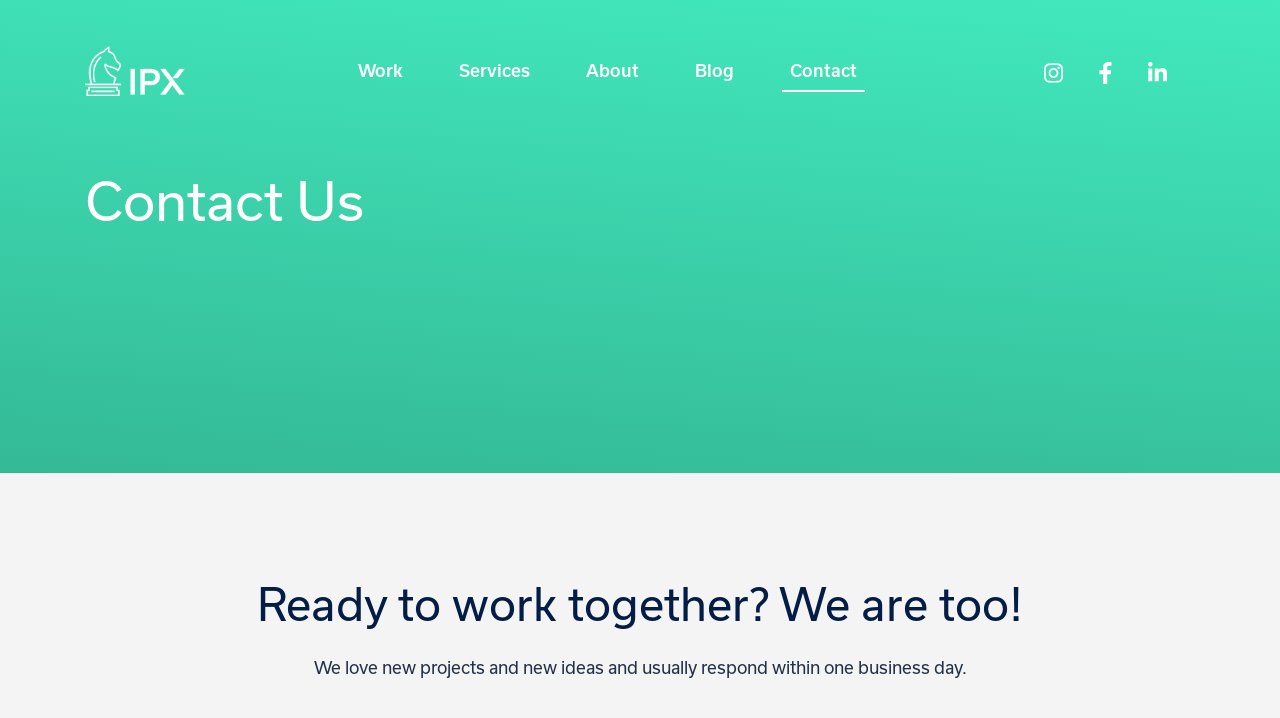

--- FILE ---
content_type: text/html; charset=UTF-8
request_url: https://ipx.org/contact
body_size: 2661
content:
<!doctype html>
<html lang="en">
  	<head>
	    <meta charset="UTF-8"/>
	    <meta name="viewport" content="width=device-width, initial-scale=1.0"/>
	    <meta http-equiv="X-UA-Compatible" content="ie=edge"/>
	    		<meta name="description" content="">
			    		<title>Contact Us - IPX</title>
			    <script data-search-pseudo-elements="data-search-pseudo-elements" defer="defer" src="https://use.fontawesome.com/releases/v5.6.3/js/all.js" integrity="sha384-EIHISlAOj4zgYieurP0SdoiBYfGJKkgWedPHH4jCzpCXLmzVsw1ouK59MuUtP4a1" crossorigin="anonymous"></script>
	    <link rel="shortcut icon" href="/site/themes/ipx/images/favicon.ico">
	    <link rel="stylesheet" href="https://use.typekit.net/ppn4gng.css"/>
	    <link href="/site/themes/ipx/css/foundation.css" rel="stylesheet">
	    <link rel="stylesheet" href="/site/themes/ipx/css/main.min.css" />
	  </head>

	    <script src="https://www.google.com/recaptcha/api.js" async defer></script>

  	<body>
  		<div class="wrapper">

		    

<section class="hero contact__hero">
	<div class="container">
		<div class="row">
			<div class="col-12">
				<nav class="navbar justify-content-between navbar-expand-lg navbar-light hero__navbar-container">
	<div class="logo"><a class="navbar-brand" href="/"><img src="/site/themes/ipx/images/logo/1_objects.png" srcset="/site/themes/ipx/images/logo/1_objects@2x.png 2x" alt="Logo"/></a></div>
		<button class="phone__header-btn navbar-toggler" type="button" data-toggle="collapse" aria-expanded="false" aria-label="Toggle navigation"><i class="fas fa-bars"></i></button>
		<div class="collapse navbar-collapse justify-content-between phone__header-menu">
		<div class="phone__header-close">×</div>
		<ul class="navbar-nav flex-row hero__nav-site">
			<li class="nav-item"><a class="nav-link" href="/work">Work</a></li>
			<li class="nav-item"><a class="nav-link" href="/services">Services</a></li>
			<li class="nav-item"><a class="nav-link" href="/about">About</a></li>
			<li class="nav-item"><a class="nav-link" href="/blog">Blog</a></li>
			<li class="nav-item"><a class="nav-link nav-link_active" href="/contact">Contact</a></li>
		</ul>
		<ul class="navbar-nav flex-row hero__nav-socials">
			<li class="nav-item pt-2"><a class="nav-link" target="_blank" href="https://www.instagram.com/ipxdigital/"><i class="fab fa-instagram"></i></a></li>
			<li class="nav-item pt-2"><a class="nav-link" target="_blank" href="https://www.facebook.com/IPXdigital/"><i class="fab fa-facebook-f"></i></a></li>
			<li class="nav-item pt-2"><a class="nav-link" target="_blank" href="https://www.linkedin.com/company/ipx-digital/"><i class="fab fa-linkedin-in"></i></a></li>
		</ul>
	</div>
</nav>
			</div>
		</div>
	</div>
	<div class="container hero__text-center">
		<div class="row">
			<div class="col-12">
				<div class="hero__article-name">
					<h1>Contact Us</h1>
				</div>
			</div>
		</div>
	</div>
</section>

<section class="contact" id="contactForm">
  <div class="container">
    <div class="row justify-content-center">
      <div class="col-12 col-md-10 text-center">
        <div class="contact__head-text">
          <p>Ready to work together? We are too!</p>
        </div>
        <div class="contact__head-desc">
          <p>We love new projects and new ideas and usually respond within one business day.</p>
        </div>
      </div>
    </div>
  </div>
  <div class="container">
    <div class="col-12">
      <form method="POST" action="/!/Form/create" class="contact__form" ><input type="hidden" name="_token" value="ZhY7nDKjsEe02LHW673fLSBaTdTZqep9kXw7tMCh"><input type="hidden" name="_params" value="[base64]" />        
                <div class="row contact__row">
          <div class="col-12 contact__col">
            <input class="contact__input form-control" type="text" name="name" placeholder="Your name (*)"/>
          </div>
          <div style="display: none;">
            <input type="text" name="zipcode"/>
          </div>
        </div>
        <div class="row contact__row">
          <div class="col-12 col-sm-6 contact__col">
            <input class="contact__input form-control" type="email" name="email" placeholder="Email Address (*)"/>
          </div>
          <div class="col-12 col-sm-6 contact__col">
            <input class="contact__input form-control" type="text" name="website" placeholder="Website"/>
          </div>
        </div>
        <div class="row contact__row">
          <div class="col-12 col-sm-6 contact__col">
            <input class="contact__input form-control" type="tel" name="phone" placeholder="Phone Number"/>
          </div>
          <div class="col-12 col-sm-6 contact__col">
            <input class="contact__input form-control" type="text" name="phone" placeholder="Business"/>
          </div>
        </div>
        <div class="row contact__row">
          <div class="col-12 contact__col">
            <textarea class="form-control" name="message" placeholder="Message (*)"></textarea>
          </div>
        </div>
        <div class="d-flex justify-content-center">
          <div class="g-recaptcha" data-sitekey="6LcXX5UUAAAAAP9RfDcIltpSOeGYiA9zku0fNN7g" ></div>
        </div>
        <div class="row contact__row">
          <div class="col contact__col d-flex justify-content-center">
            <button class="btn" type="submit">Let's Talk</button>
          </div>
        </div>
        </form>
      </form>
    </div>
  </div>
</section>
<section class="map">
  <div class="container-fluid">
    <div class="col-12 col-md-5 map__col">
      <div class="map__info">
        <div class="map__info-logo"><a href="/"><img src="/site/themes/ipx/images/logo/1_objects.png" srcset="/site/themes/ipx/images/logo/1_objects@2x.png 2x" alt="Logo"/></a></div>
        <div class="map__info-address">
          <div class="map__info-address-head">
            <p class="text-uppercase">Our Address</p>
          </div>
          <div class="map__info-address-text">
            <p>2901 Bee Caves Road Suite&nbsp;A<br>Austin, TX 78746</p>
          </div>
        </div>
        <div class="map__info-phone">
          <div class="map__info-phone-head">
            <p class="text-uppercase">Phone Number</p>
          </div>
          <div class="map__info-phone-text">
            <p>512-399-3310</p>
          </div>
        </div>
        <div class="map__info-email">
          <div class="map__info-email-head">
            <p class="text-uppercase">Email Address</p>
          </div>
          <div class="map__info-email-link"><a href="mailto:hello@ipx.org">hello@ipx.org</a></div>
        </div>
      </div>
    </div>
  </div>
</section>

		          <footer class="footer">
        <section class="footer__head"><img class="footer__head-img" src="/site/themes/ipx/images/decor/1_objects_1.png" srcset="/site/themes/ipx/images/decor/1_objects@2x_1.png" alt="Image"/>
          <div class="container">
            <div class="row">
              <div class="col-12">
                <div class="footer__head-text">
                  <h3>Ready to start a project?</h3>
                  <p>
                     We’d love to hear more. Drop us a line <a href="mailto:hello@ipx.org">hello@ipx.org</a></p>
                </div>
              </div>
            </div>
          </div>
        </section>
        <section class="footer__bottom">
          <div class="container">
            <div class="row">
              <div class="col-6 col-md-2 d-none d-lg-flex"><a href="/"><img src="/site/themes/ipx/images/logo/IPX-BW.png" alt="Logo"/></a></div>
              <div class="col footer-col col-lg-3">
                <p class="footer__bottom-head-text">Site Navigation</p>
                <ul class="footer__bottom-list">
                  <li><a href="/work">Work</a></li>
                  <li><a href="/services">Services</a></li>
                  <li><a href="/about">About</a></li>
                  <li><a href="/blog">Blog</a></li>
                  <li><a href="/ventures">IPX Ventures</a></li>
                  <li><a href="/contact">Contact</a></li>
                </ul>
              </div>
              <div class="col footer-col col-lg-2">
                <p class="footer__bottom-head-text">Our Office</p>
                <p class="footer__bottom-text">2901 Bee Caves Road</p>
                <p class="footer__bottom-text">Suite A</p>
                <p class="footer__bottom-text">Austin, TX 78746</p>
              </div>
              <div class="col footer-col col-lg-2">
                <p class="footer__bottom-head-text">Let’s Talk</p><a class="footer__bottom-link mb-2" href="mailto:hello@ipx.org">hello@ipx.org</a><a class="footer__bottom-link" href="tel:5123993310">(512) 399-3310</a>
              </div>
              <div class="col footer-col col-lg-2">
                <p class="footer__bottom-head-text">Social </p>
                <ul class="footer__bottom-list">
                  <li><a href="https://www.instagram.com/ipxdigital/">Instagram</a></li>
                  <li><a href="https://www.facebook.com/IPXdigital/">Facebook</a></li>
                  <li><a href="https://www.linkedin.com/company/ipx-digital/">LinkedIn</a></li>
                </ul>
              </div>
            </div>
          </div>
          <div class="container">
            <div class="row">
              <div class="col-12">
                <p class="privacy">© 2018 IPX. All rights reserved. Privacy Policy | Terms and Conditions </p>
              </div>
            </div>
          </div>
        </section>
      </footer>
        
        </div>


    <script src="/site/themes/ipx/js/foundation.js"></script>
    <script src="/site/themes/ipx/js/app.js"></script>
    <script async src="https://www.googletagmanager.com/gtag/js?id=UA-112660044-1"></script>
    <script>
      window.dataLayer = window.dataLayer || [];
      function gtag(){dataLayer.push(arguments);}
      gtag('js', new Date());

      gtag('config', 'UA-112660044-1');
    </script>

    
	<script src="//instant.page/1.0.0" type="module" integrity="sha384-6w2SekMzCkuMQ9sEbq0cLviD/yR2HfA/+ekmKiBnFlsoSvb/VmQFSi/umVShadQI"></script>
 	</body>
</html>


--- FILE ---
content_type: text/html; charset=utf-8
request_url: https://www.google.com/recaptcha/api2/anchor?ar=1&k=6LcXX5UUAAAAAP9RfDcIltpSOeGYiA9zku0fNN7g&co=aHR0cHM6Ly9pcHgub3JnOjQ0Mw..&hl=en&v=N67nZn4AqZkNcbeMu4prBgzg&size=normal&anchor-ms=20000&execute-ms=30000&cb=lnlpgpzbc5ak
body_size: 49383
content:
<!DOCTYPE HTML><html dir="ltr" lang="en"><head><meta http-equiv="Content-Type" content="text/html; charset=UTF-8">
<meta http-equiv="X-UA-Compatible" content="IE=edge">
<title>reCAPTCHA</title>
<style type="text/css">
/* cyrillic-ext */
@font-face {
  font-family: 'Roboto';
  font-style: normal;
  font-weight: 400;
  font-stretch: 100%;
  src: url(//fonts.gstatic.com/s/roboto/v48/KFO7CnqEu92Fr1ME7kSn66aGLdTylUAMa3GUBHMdazTgWw.woff2) format('woff2');
  unicode-range: U+0460-052F, U+1C80-1C8A, U+20B4, U+2DE0-2DFF, U+A640-A69F, U+FE2E-FE2F;
}
/* cyrillic */
@font-face {
  font-family: 'Roboto';
  font-style: normal;
  font-weight: 400;
  font-stretch: 100%;
  src: url(//fonts.gstatic.com/s/roboto/v48/KFO7CnqEu92Fr1ME7kSn66aGLdTylUAMa3iUBHMdazTgWw.woff2) format('woff2');
  unicode-range: U+0301, U+0400-045F, U+0490-0491, U+04B0-04B1, U+2116;
}
/* greek-ext */
@font-face {
  font-family: 'Roboto';
  font-style: normal;
  font-weight: 400;
  font-stretch: 100%;
  src: url(//fonts.gstatic.com/s/roboto/v48/KFO7CnqEu92Fr1ME7kSn66aGLdTylUAMa3CUBHMdazTgWw.woff2) format('woff2');
  unicode-range: U+1F00-1FFF;
}
/* greek */
@font-face {
  font-family: 'Roboto';
  font-style: normal;
  font-weight: 400;
  font-stretch: 100%;
  src: url(//fonts.gstatic.com/s/roboto/v48/KFO7CnqEu92Fr1ME7kSn66aGLdTylUAMa3-UBHMdazTgWw.woff2) format('woff2');
  unicode-range: U+0370-0377, U+037A-037F, U+0384-038A, U+038C, U+038E-03A1, U+03A3-03FF;
}
/* math */
@font-face {
  font-family: 'Roboto';
  font-style: normal;
  font-weight: 400;
  font-stretch: 100%;
  src: url(//fonts.gstatic.com/s/roboto/v48/KFO7CnqEu92Fr1ME7kSn66aGLdTylUAMawCUBHMdazTgWw.woff2) format('woff2');
  unicode-range: U+0302-0303, U+0305, U+0307-0308, U+0310, U+0312, U+0315, U+031A, U+0326-0327, U+032C, U+032F-0330, U+0332-0333, U+0338, U+033A, U+0346, U+034D, U+0391-03A1, U+03A3-03A9, U+03B1-03C9, U+03D1, U+03D5-03D6, U+03F0-03F1, U+03F4-03F5, U+2016-2017, U+2034-2038, U+203C, U+2040, U+2043, U+2047, U+2050, U+2057, U+205F, U+2070-2071, U+2074-208E, U+2090-209C, U+20D0-20DC, U+20E1, U+20E5-20EF, U+2100-2112, U+2114-2115, U+2117-2121, U+2123-214F, U+2190, U+2192, U+2194-21AE, U+21B0-21E5, U+21F1-21F2, U+21F4-2211, U+2213-2214, U+2216-22FF, U+2308-230B, U+2310, U+2319, U+231C-2321, U+2336-237A, U+237C, U+2395, U+239B-23B7, U+23D0, U+23DC-23E1, U+2474-2475, U+25AF, U+25B3, U+25B7, U+25BD, U+25C1, U+25CA, U+25CC, U+25FB, U+266D-266F, U+27C0-27FF, U+2900-2AFF, U+2B0E-2B11, U+2B30-2B4C, U+2BFE, U+3030, U+FF5B, U+FF5D, U+1D400-1D7FF, U+1EE00-1EEFF;
}
/* symbols */
@font-face {
  font-family: 'Roboto';
  font-style: normal;
  font-weight: 400;
  font-stretch: 100%;
  src: url(//fonts.gstatic.com/s/roboto/v48/KFO7CnqEu92Fr1ME7kSn66aGLdTylUAMaxKUBHMdazTgWw.woff2) format('woff2');
  unicode-range: U+0001-000C, U+000E-001F, U+007F-009F, U+20DD-20E0, U+20E2-20E4, U+2150-218F, U+2190, U+2192, U+2194-2199, U+21AF, U+21E6-21F0, U+21F3, U+2218-2219, U+2299, U+22C4-22C6, U+2300-243F, U+2440-244A, U+2460-24FF, U+25A0-27BF, U+2800-28FF, U+2921-2922, U+2981, U+29BF, U+29EB, U+2B00-2BFF, U+4DC0-4DFF, U+FFF9-FFFB, U+10140-1018E, U+10190-1019C, U+101A0, U+101D0-101FD, U+102E0-102FB, U+10E60-10E7E, U+1D2C0-1D2D3, U+1D2E0-1D37F, U+1F000-1F0FF, U+1F100-1F1AD, U+1F1E6-1F1FF, U+1F30D-1F30F, U+1F315, U+1F31C, U+1F31E, U+1F320-1F32C, U+1F336, U+1F378, U+1F37D, U+1F382, U+1F393-1F39F, U+1F3A7-1F3A8, U+1F3AC-1F3AF, U+1F3C2, U+1F3C4-1F3C6, U+1F3CA-1F3CE, U+1F3D4-1F3E0, U+1F3ED, U+1F3F1-1F3F3, U+1F3F5-1F3F7, U+1F408, U+1F415, U+1F41F, U+1F426, U+1F43F, U+1F441-1F442, U+1F444, U+1F446-1F449, U+1F44C-1F44E, U+1F453, U+1F46A, U+1F47D, U+1F4A3, U+1F4B0, U+1F4B3, U+1F4B9, U+1F4BB, U+1F4BF, U+1F4C8-1F4CB, U+1F4D6, U+1F4DA, U+1F4DF, U+1F4E3-1F4E6, U+1F4EA-1F4ED, U+1F4F7, U+1F4F9-1F4FB, U+1F4FD-1F4FE, U+1F503, U+1F507-1F50B, U+1F50D, U+1F512-1F513, U+1F53E-1F54A, U+1F54F-1F5FA, U+1F610, U+1F650-1F67F, U+1F687, U+1F68D, U+1F691, U+1F694, U+1F698, U+1F6AD, U+1F6B2, U+1F6B9-1F6BA, U+1F6BC, U+1F6C6-1F6CF, U+1F6D3-1F6D7, U+1F6E0-1F6EA, U+1F6F0-1F6F3, U+1F6F7-1F6FC, U+1F700-1F7FF, U+1F800-1F80B, U+1F810-1F847, U+1F850-1F859, U+1F860-1F887, U+1F890-1F8AD, U+1F8B0-1F8BB, U+1F8C0-1F8C1, U+1F900-1F90B, U+1F93B, U+1F946, U+1F984, U+1F996, U+1F9E9, U+1FA00-1FA6F, U+1FA70-1FA7C, U+1FA80-1FA89, U+1FA8F-1FAC6, U+1FACE-1FADC, U+1FADF-1FAE9, U+1FAF0-1FAF8, U+1FB00-1FBFF;
}
/* vietnamese */
@font-face {
  font-family: 'Roboto';
  font-style: normal;
  font-weight: 400;
  font-stretch: 100%;
  src: url(//fonts.gstatic.com/s/roboto/v48/KFO7CnqEu92Fr1ME7kSn66aGLdTylUAMa3OUBHMdazTgWw.woff2) format('woff2');
  unicode-range: U+0102-0103, U+0110-0111, U+0128-0129, U+0168-0169, U+01A0-01A1, U+01AF-01B0, U+0300-0301, U+0303-0304, U+0308-0309, U+0323, U+0329, U+1EA0-1EF9, U+20AB;
}
/* latin-ext */
@font-face {
  font-family: 'Roboto';
  font-style: normal;
  font-weight: 400;
  font-stretch: 100%;
  src: url(//fonts.gstatic.com/s/roboto/v48/KFO7CnqEu92Fr1ME7kSn66aGLdTylUAMa3KUBHMdazTgWw.woff2) format('woff2');
  unicode-range: U+0100-02BA, U+02BD-02C5, U+02C7-02CC, U+02CE-02D7, U+02DD-02FF, U+0304, U+0308, U+0329, U+1D00-1DBF, U+1E00-1E9F, U+1EF2-1EFF, U+2020, U+20A0-20AB, U+20AD-20C0, U+2113, U+2C60-2C7F, U+A720-A7FF;
}
/* latin */
@font-face {
  font-family: 'Roboto';
  font-style: normal;
  font-weight: 400;
  font-stretch: 100%;
  src: url(//fonts.gstatic.com/s/roboto/v48/KFO7CnqEu92Fr1ME7kSn66aGLdTylUAMa3yUBHMdazQ.woff2) format('woff2');
  unicode-range: U+0000-00FF, U+0131, U+0152-0153, U+02BB-02BC, U+02C6, U+02DA, U+02DC, U+0304, U+0308, U+0329, U+2000-206F, U+20AC, U+2122, U+2191, U+2193, U+2212, U+2215, U+FEFF, U+FFFD;
}
/* cyrillic-ext */
@font-face {
  font-family: 'Roboto';
  font-style: normal;
  font-weight: 500;
  font-stretch: 100%;
  src: url(//fonts.gstatic.com/s/roboto/v48/KFO7CnqEu92Fr1ME7kSn66aGLdTylUAMa3GUBHMdazTgWw.woff2) format('woff2');
  unicode-range: U+0460-052F, U+1C80-1C8A, U+20B4, U+2DE0-2DFF, U+A640-A69F, U+FE2E-FE2F;
}
/* cyrillic */
@font-face {
  font-family: 'Roboto';
  font-style: normal;
  font-weight: 500;
  font-stretch: 100%;
  src: url(//fonts.gstatic.com/s/roboto/v48/KFO7CnqEu92Fr1ME7kSn66aGLdTylUAMa3iUBHMdazTgWw.woff2) format('woff2');
  unicode-range: U+0301, U+0400-045F, U+0490-0491, U+04B0-04B1, U+2116;
}
/* greek-ext */
@font-face {
  font-family: 'Roboto';
  font-style: normal;
  font-weight: 500;
  font-stretch: 100%;
  src: url(//fonts.gstatic.com/s/roboto/v48/KFO7CnqEu92Fr1ME7kSn66aGLdTylUAMa3CUBHMdazTgWw.woff2) format('woff2');
  unicode-range: U+1F00-1FFF;
}
/* greek */
@font-face {
  font-family: 'Roboto';
  font-style: normal;
  font-weight: 500;
  font-stretch: 100%;
  src: url(//fonts.gstatic.com/s/roboto/v48/KFO7CnqEu92Fr1ME7kSn66aGLdTylUAMa3-UBHMdazTgWw.woff2) format('woff2');
  unicode-range: U+0370-0377, U+037A-037F, U+0384-038A, U+038C, U+038E-03A1, U+03A3-03FF;
}
/* math */
@font-face {
  font-family: 'Roboto';
  font-style: normal;
  font-weight: 500;
  font-stretch: 100%;
  src: url(//fonts.gstatic.com/s/roboto/v48/KFO7CnqEu92Fr1ME7kSn66aGLdTylUAMawCUBHMdazTgWw.woff2) format('woff2');
  unicode-range: U+0302-0303, U+0305, U+0307-0308, U+0310, U+0312, U+0315, U+031A, U+0326-0327, U+032C, U+032F-0330, U+0332-0333, U+0338, U+033A, U+0346, U+034D, U+0391-03A1, U+03A3-03A9, U+03B1-03C9, U+03D1, U+03D5-03D6, U+03F0-03F1, U+03F4-03F5, U+2016-2017, U+2034-2038, U+203C, U+2040, U+2043, U+2047, U+2050, U+2057, U+205F, U+2070-2071, U+2074-208E, U+2090-209C, U+20D0-20DC, U+20E1, U+20E5-20EF, U+2100-2112, U+2114-2115, U+2117-2121, U+2123-214F, U+2190, U+2192, U+2194-21AE, U+21B0-21E5, U+21F1-21F2, U+21F4-2211, U+2213-2214, U+2216-22FF, U+2308-230B, U+2310, U+2319, U+231C-2321, U+2336-237A, U+237C, U+2395, U+239B-23B7, U+23D0, U+23DC-23E1, U+2474-2475, U+25AF, U+25B3, U+25B7, U+25BD, U+25C1, U+25CA, U+25CC, U+25FB, U+266D-266F, U+27C0-27FF, U+2900-2AFF, U+2B0E-2B11, U+2B30-2B4C, U+2BFE, U+3030, U+FF5B, U+FF5D, U+1D400-1D7FF, U+1EE00-1EEFF;
}
/* symbols */
@font-face {
  font-family: 'Roboto';
  font-style: normal;
  font-weight: 500;
  font-stretch: 100%;
  src: url(//fonts.gstatic.com/s/roboto/v48/KFO7CnqEu92Fr1ME7kSn66aGLdTylUAMaxKUBHMdazTgWw.woff2) format('woff2');
  unicode-range: U+0001-000C, U+000E-001F, U+007F-009F, U+20DD-20E0, U+20E2-20E4, U+2150-218F, U+2190, U+2192, U+2194-2199, U+21AF, U+21E6-21F0, U+21F3, U+2218-2219, U+2299, U+22C4-22C6, U+2300-243F, U+2440-244A, U+2460-24FF, U+25A0-27BF, U+2800-28FF, U+2921-2922, U+2981, U+29BF, U+29EB, U+2B00-2BFF, U+4DC0-4DFF, U+FFF9-FFFB, U+10140-1018E, U+10190-1019C, U+101A0, U+101D0-101FD, U+102E0-102FB, U+10E60-10E7E, U+1D2C0-1D2D3, U+1D2E0-1D37F, U+1F000-1F0FF, U+1F100-1F1AD, U+1F1E6-1F1FF, U+1F30D-1F30F, U+1F315, U+1F31C, U+1F31E, U+1F320-1F32C, U+1F336, U+1F378, U+1F37D, U+1F382, U+1F393-1F39F, U+1F3A7-1F3A8, U+1F3AC-1F3AF, U+1F3C2, U+1F3C4-1F3C6, U+1F3CA-1F3CE, U+1F3D4-1F3E0, U+1F3ED, U+1F3F1-1F3F3, U+1F3F5-1F3F7, U+1F408, U+1F415, U+1F41F, U+1F426, U+1F43F, U+1F441-1F442, U+1F444, U+1F446-1F449, U+1F44C-1F44E, U+1F453, U+1F46A, U+1F47D, U+1F4A3, U+1F4B0, U+1F4B3, U+1F4B9, U+1F4BB, U+1F4BF, U+1F4C8-1F4CB, U+1F4D6, U+1F4DA, U+1F4DF, U+1F4E3-1F4E6, U+1F4EA-1F4ED, U+1F4F7, U+1F4F9-1F4FB, U+1F4FD-1F4FE, U+1F503, U+1F507-1F50B, U+1F50D, U+1F512-1F513, U+1F53E-1F54A, U+1F54F-1F5FA, U+1F610, U+1F650-1F67F, U+1F687, U+1F68D, U+1F691, U+1F694, U+1F698, U+1F6AD, U+1F6B2, U+1F6B9-1F6BA, U+1F6BC, U+1F6C6-1F6CF, U+1F6D3-1F6D7, U+1F6E0-1F6EA, U+1F6F0-1F6F3, U+1F6F7-1F6FC, U+1F700-1F7FF, U+1F800-1F80B, U+1F810-1F847, U+1F850-1F859, U+1F860-1F887, U+1F890-1F8AD, U+1F8B0-1F8BB, U+1F8C0-1F8C1, U+1F900-1F90B, U+1F93B, U+1F946, U+1F984, U+1F996, U+1F9E9, U+1FA00-1FA6F, U+1FA70-1FA7C, U+1FA80-1FA89, U+1FA8F-1FAC6, U+1FACE-1FADC, U+1FADF-1FAE9, U+1FAF0-1FAF8, U+1FB00-1FBFF;
}
/* vietnamese */
@font-face {
  font-family: 'Roboto';
  font-style: normal;
  font-weight: 500;
  font-stretch: 100%;
  src: url(//fonts.gstatic.com/s/roboto/v48/KFO7CnqEu92Fr1ME7kSn66aGLdTylUAMa3OUBHMdazTgWw.woff2) format('woff2');
  unicode-range: U+0102-0103, U+0110-0111, U+0128-0129, U+0168-0169, U+01A0-01A1, U+01AF-01B0, U+0300-0301, U+0303-0304, U+0308-0309, U+0323, U+0329, U+1EA0-1EF9, U+20AB;
}
/* latin-ext */
@font-face {
  font-family: 'Roboto';
  font-style: normal;
  font-weight: 500;
  font-stretch: 100%;
  src: url(//fonts.gstatic.com/s/roboto/v48/KFO7CnqEu92Fr1ME7kSn66aGLdTylUAMa3KUBHMdazTgWw.woff2) format('woff2');
  unicode-range: U+0100-02BA, U+02BD-02C5, U+02C7-02CC, U+02CE-02D7, U+02DD-02FF, U+0304, U+0308, U+0329, U+1D00-1DBF, U+1E00-1E9F, U+1EF2-1EFF, U+2020, U+20A0-20AB, U+20AD-20C0, U+2113, U+2C60-2C7F, U+A720-A7FF;
}
/* latin */
@font-face {
  font-family: 'Roboto';
  font-style: normal;
  font-weight: 500;
  font-stretch: 100%;
  src: url(//fonts.gstatic.com/s/roboto/v48/KFO7CnqEu92Fr1ME7kSn66aGLdTylUAMa3yUBHMdazQ.woff2) format('woff2');
  unicode-range: U+0000-00FF, U+0131, U+0152-0153, U+02BB-02BC, U+02C6, U+02DA, U+02DC, U+0304, U+0308, U+0329, U+2000-206F, U+20AC, U+2122, U+2191, U+2193, U+2212, U+2215, U+FEFF, U+FFFD;
}
/* cyrillic-ext */
@font-face {
  font-family: 'Roboto';
  font-style: normal;
  font-weight: 900;
  font-stretch: 100%;
  src: url(//fonts.gstatic.com/s/roboto/v48/KFO7CnqEu92Fr1ME7kSn66aGLdTylUAMa3GUBHMdazTgWw.woff2) format('woff2');
  unicode-range: U+0460-052F, U+1C80-1C8A, U+20B4, U+2DE0-2DFF, U+A640-A69F, U+FE2E-FE2F;
}
/* cyrillic */
@font-face {
  font-family: 'Roboto';
  font-style: normal;
  font-weight: 900;
  font-stretch: 100%;
  src: url(//fonts.gstatic.com/s/roboto/v48/KFO7CnqEu92Fr1ME7kSn66aGLdTylUAMa3iUBHMdazTgWw.woff2) format('woff2');
  unicode-range: U+0301, U+0400-045F, U+0490-0491, U+04B0-04B1, U+2116;
}
/* greek-ext */
@font-face {
  font-family: 'Roboto';
  font-style: normal;
  font-weight: 900;
  font-stretch: 100%;
  src: url(//fonts.gstatic.com/s/roboto/v48/KFO7CnqEu92Fr1ME7kSn66aGLdTylUAMa3CUBHMdazTgWw.woff2) format('woff2');
  unicode-range: U+1F00-1FFF;
}
/* greek */
@font-face {
  font-family: 'Roboto';
  font-style: normal;
  font-weight: 900;
  font-stretch: 100%;
  src: url(//fonts.gstatic.com/s/roboto/v48/KFO7CnqEu92Fr1ME7kSn66aGLdTylUAMa3-UBHMdazTgWw.woff2) format('woff2');
  unicode-range: U+0370-0377, U+037A-037F, U+0384-038A, U+038C, U+038E-03A1, U+03A3-03FF;
}
/* math */
@font-face {
  font-family: 'Roboto';
  font-style: normal;
  font-weight: 900;
  font-stretch: 100%;
  src: url(//fonts.gstatic.com/s/roboto/v48/KFO7CnqEu92Fr1ME7kSn66aGLdTylUAMawCUBHMdazTgWw.woff2) format('woff2');
  unicode-range: U+0302-0303, U+0305, U+0307-0308, U+0310, U+0312, U+0315, U+031A, U+0326-0327, U+032C, U+032F-0330, U+0332-0333, U+0338, U+033A, U+0346, U+034D, U+0391-03A1, U+03A3-03A9, U+03B1-03C9, U+03D1, U+03D5-03D6, U+03F0-03F1, U+03F4-03F5, U+2016-2017, U+2034-2038, U+203C, U+2040, U+2043, U+2047, U+2050, U+2057, U+205F, U+2070-2071, U+2074-208E, U+2090-209C, U+20D0-20DC, U+20E1, U+20E5-20EF, U+2100-2112, U+2114-2115, U+2117-2121, U+2123-214F, U+2190, U+2192, U+2194-21AE, U+21B0-21E5, U+21F1-21F2, U+21F4-2211, U+2213-2214, U+2216-22FF, U+2308-230B, U+2310, U+2319, U+231C-2321, U+2336-237A, U+237C, U+2395, U+239B-23B7, U+23D0, U+23DC-23E1, U+2474-2475, U+25AF, U+25B3, U+25B7, U+25BD, U+25C1, U+25CA, U+25CC, U+25FB, U+266D-266F, U+27C0-27FF, U+2900-2AFF, U+2B0E-2B11, U+2B30-2B4C, U+2BFE, U+3030, U+FF5B, U+FF5D, U+1D400-1D7FF, U+1EE00-1EEFF;
}
/* symbols */
@font-face {
  font-family: 'Roboto';
  font-style: normal;
  font-weight: 900;
  font-stretch: 100%;
  src: url(//fonts.gstatic.com/s/roboto/v48/KFO7CnqEu92Fr1ME7kSn66aGLdTylUAMaxKUBHMdazTgWw.woff2) format('woff2');
  unicode-range: U+0001-000C, U+000E-001F, U+007F-009F, U+20DD-20E0, U+20E2-20E4, U+2150-218F, U+2190, U+2192, U+2194-2199, U+21AF, U+21E6-21F0, U+21F3, U+2218-2219, U+2299, U+22C4-22C6, U+2300-243F, U+2440-244A, U+2460-24FF, U+25A0-27BF, U+2800-28FF, U+2921-2922, U+2981, U+29BF, U+29EB, U+2B00-2BFF, U+4DC0-4DFF, U+FFF9-FFFB, U+10140-1018E, U+10190-1019C, U+101A0, U+101D0-101FD, U+102E0-102FB, U+10E60-10E7E, U+1D2C0-1D2D3, U+1D2E0-1D37F, U+1F000-1F0FF, U+1F100-1F1AD, U+1F1E6-1F1FF, U+1F30D-1F30F, U+1F315, U+1F31C, U+1F31E, U+1F320-1F32C, U+1F336, U+1F378, U+1F37D, U+1F382, U+1F393-1F39F, U+1F3A7-1F3A8, U+1F3AC-1F3AF, U+1F3C2, U+1F3C4-1F3C6, U+1F3CA-1F3CE, U+1F3D4-1F3E0, U+1F3ED, U+1F3F1-1F3F3, U+1F3F5-1F3F7, U+1F408, U+1F415, U+1F41F, U+1F426, U+1F43F, U+1F441-1F442, U+1F444, U+1F446-1F449, U+1F44C-1F44E, U+1F453, U+1F46A, U+1F47D, U+1F4A3, U+1F4B0, U+1F4B3, U+1F4B9, U+1F4BB, U+1F4BF, U+1F4C8-1F4CB, U+1F4D6, U+1F4DA, U+1F4DF, U+1F4E3-1F4E6, U+1F4EA-1F4ED, U+1F4F7, U+1F4F9-1F4FB, U+1F4FD-1F4FE, U+1F503, U+1F507-1F50B, U+1F50D, U+1F512-1F513, U+1F53E-1F54A, U+1F54F-1F5FA, U+1F610, U+1F650-1F67F, U+1F687, U+1F68D, U+1F691, U+1F694, U+1F698, U+1F6AD, U+1F6B2, U+1F6B9-1F6BA, U+1F6BC, U+1F6C6-1F6CF, U+1F6D3-1F6D7, U+1F6E0-1F6EA, U+1F6F0-1F6F3, U+1F6F7-1F6FC, U+1F700-1F7FF, U+1F800-1F80B, U+1F810-1F847, U+1F850-1F859, U+1F860-1F887, U+1F890-1F8AD, U+1F8B0-1F8BB, U+1F8C0-1F8C1, U+1F900-1F90B, U+1F93B, U+1F946, U+1F984, U+1F996, U+1F9E9, U+1FA00-1FA6F, U+1FA70-1FA7C, U+1FA80-1FA89, U+1FA8F-1FAC6, U+1FACE-1FADC, U+1FADF-1FAE9, U+1FAF0-1FAF8, U+1FB00-1FBFF;
}
/* vietnamese */
@font-face {
  font-family: 'Roboto';
  font-style: normal;
  font-weight: 900;
  font-stretch: 100%;
  src: url(//fonts.gstatic.com/s/roboto/v48/KFO7CnqEu92Fr1ME7kSn66aGLdTylUAMa3OUBHMdazTgWw.woff2) format('woff2');
  unicode-range: U+0102-0103, U+0110-0111, U+0128-0129, U+0168-0169, U+01A0-01A1, U+01AF-01B0, U+0300-0301, U+0303-0304, U+0308-0309, U+0323, U+0329, U+1EA0-1EF9, U+20AB;
}
/* latin-ext */
@font-face {
  font-family: 'Roboto';
  font-style: normal;
  font-weight: 900;
  font-stretch: 100%;
  src: url(//fonts.gstatic.com/s/roboto/v48/KFO7CnqEu92Fr1ME7kSn66aGLdTylUAMa3KUBHMdazTgWw.woff2) format('woff2');
  unicode-range: U+0100-02BA, U+02BD-02C5, U+02C7-02CC, U+02CE-02D7, U+02DD-02FF, U+0304, U+0308, U+0329, U+1D00-1DBF, U+1E00-1E9F, U+1EF2-1EFF, U+2020, U+20A0-20AB, U+20AD-20C0, U+2113, U+2C60-2C7F, U+A720-A7FF;
}
/* latin */
@font-face {
  font-family: 'Roboto';
  font-style: normal;
  font-weight: 900;
  font-stretch: 100%;
  src: url(//fonts.gstatic.com/s/roboto/v48/KFO7CnqEu92Fr1ME7kSn66aGLdTylUAMa3yUBHMdazQ.woff2) format('woff2');
  unicode-range: U+0000-00FF, U+0131, U+0152-0153, U+02BB-02BC, U+02C6, U+02DA, U+02DC, U+0304, U+0308, U+0329, U+2000-206F, U+20AC, U+2122, U+2191, U+2193, U+2212, U+2215, U+FEFF, U+FFFD;
}

</style>
<link rel="stylesheet" type="text/css" href="https://www.gstatic.com/recaptcha/releases/N67nZn4AqZkNcbeMu4prBgzg/styles__ltr.css">
<script nonce="lnZXxPK-sfGVp-lgGsqFRA" type="text/javascript">window['__recaptcha_api'] = 'https://www.google.com/recaptcha/api2/';</script>
<script type="text/javascript" src="https://www.gstatic.com/recaptcha/releases/N67nZn4AqZkNcbeMu4prBgzg/recaptcha__en.js" nonce="lnZXxPK-sfGVp-lgGsqFRA">
      
    </script></head>
<body><div id="rc-anchor-alert" class="rc-anchor-alert"></div>
<input type="hidden" id="recaptcha-token" value="[base64]">
<script type="text/javascript" nonce="lnZXxPK-sfGVp-lgGsqFRA">
      recaptcha.anchor.Main.init("[\x22ainput\x22,[\x22bgdata\x22,\x22\x22,\[base64]/[base64]/MjU1Ong/[base64]/[base64]/[base64]/[base64]/[base64]/[base64]/[base64]/[base64]/[base64]/[base64]/[base64]/[base64]/[base64]/[base64]/[base64]\\u003d\x22,\[base64]\\u003d\x22,\x22MTbDv3Ehwq06w5bCqi1QX8KGdQx0wpVALcO7w64Ww5PCgGglwrTDjcO6BgDDvzrDvHxiwqstEMKKw6cjwr3CscOWw7TCuDRNS8KAXcOTJTXCkinDrMKVwqxYU8Ojw6cAYcOAw5d/wpxHLcK3LXvDn2/CoMK8MAgXw4g+OQTChQ1QwpLCjcOCe8KqXMO8HMKUw5LCmcOtwo9Fw5V9QRzDkGhSUmtxw5d+W8Kqwr8WwqPDrR8HKcO3BTtPe8O1wpLDph1awo1FCFfDsSTClgzCsGbDj8KRaMK1wqI3DTBZw55kw7hGwrB7RnLCssOBTinDqyBINMKRw7nCtQBxVX/[base64]/Di2QKw4pLCzIrUB1CwrFhw4zCrwLDsy7CnUt3w5g2wpA3w5JVX8KoDn3DlkjDrcKIwo5HGElowq/[base64]/Ch8Kaw5vDhDvDp8O9w4vDgMKaZMKRw7fDpzopOsO7w5ZjFlofwprDizDDqTcJN3rClBnCjXJAPsO/JwEywrUFw6tdworCuwfDmijCr8OcaH1Od8O/ZjvDsH0FDE0+wr/DgsOyJzNOScKpesKEw4Izw6XDhMOGw7REBDUZGERvG8O7e8KtVcOJPQHDn2XDmGzCv1FQGD0DwptgFHbDul0cFcKLwrcFTMKsw5RGwotQw4fCnMKGwobDlTTDhE3Crzp5w5ZswrXDq8OUw4vCshsHwr3DvGrCgcKYw6A0w5LCpULCizpUfVIUJQfCucKBwqpdwp/DmBLDsMOkwoAEw4PDrcKpJcKXC8OpCTTCtyg8w6fCoMOXwpHDi8OGDMOpKCoYw7BWM3/DpMOSwpljw4TDrFnDllXCpMO/Q8OJwoQpw4NQdWDCilvDqSFzfyTConHDgMKUMyXDk2Ajw5DDhsOgw4zCn11Rw5Z5X2TCqRN1w6jDlsOHGMO+SBgwQ1TCog3CqMOPwp3Do8ORwo7DtMKMwoVRw5DCvMODQgUmwrxnwofClUrDl8Oaw4p0bsO6w6wrOMKMw4l9w4IoGHjDjcKCMMOaBsOAwo/DtMKOwqVIV1cbw4bDvk9WSl/Cq8OOHS9pwqTDsMOiwpotfcOdBH1rNsK0O8ORwqTCo8KaBsKkwq/DjsKcbsKAHMOcawV5w4YsMiAVS8OmMFpRYCDCk8Ohwr4BQVxDD8O9w63CqREtFAJWWsK8w7XCksOowqHCi8OxF8OnwovDvsKjYE7CsMKOw4/Cs8KQwqJodsO9wpzCrkHDhzHCpsOEwqXDu1nDgUoeP1gKw60SBMOtJMKMwp9Lw70Swp/DrMO2w4kBw43DlGkrw7oPcsK+AXHDl3RFw7VqwpxDfy/DjjIUwoU9ScOMwqspGsOFwpFTw7RZfMOaUHcsEcKpLMKQUn4Cw4VTXlPDs8O/EMKVw47CjhnDlEjCv8KAw7rDlVlzbMOlwpDCssKSSMKXwrUiwqTCq8KKYsKdG8OKw6jDicKuI1BFw70VIsKjB8O4wq3DvcK/UBYzTsKsTcKtw74uwprDpMOnOMKMdcKcC2vDscOswqppYsKDOx9jFsO2w6BWwq8ofMOjJ8Onwr9TwrdEw7/DkcO+fiPDvcOpwqs3BD3CmsOWOsO9TXPCo0fCisObYm8xLMK+NMOYJAowWsO3UMOWBMOtF8OKVBcZBnYCRMOKMTsffQjDi3Zqw6F4WAFNZcOJXEXCm35Hw5hbw71DMlo2w4bCucKmajNFwothwohnwpfDjWTDuFHDqsOfcCbDhDjCvsO8O8O/w78Ie8O2MCfCgsODw5TDon7CqWPDuUhNwr3DjhXCsMOSfsObSRtuH3DDq8K7wqV6w5F5w5BQw6HDmcKNasKKWsKTwrVwX1RHScOWC244w7MGHVVWwqw/wpdHRS8fDSlxwrXDlDfDqU7DicO7wrQGw6PCkTbDlMODYF/Dg2x6wpDCghdJTz3DoQxhw5vDlHYUwrLCkcOww6HDvAfCjBLCi1ZOTiIaw6/CuhATwojCt8OxwqTDnXsYwo0sOSnCsRFswrfDk8OsBhLCvcOFSjbCrBzCmcOdw7zCk8KOwqLDk8OXflbCqsKWHhAsDcK6wqTDtS86e1g1ecKFUMKyRG/[base64]/DqMKqUMK0E8Kjc8K7M8OwU8K+aSJXaUfCl0fCl8KybjvDo8O6w5PClsOBwqfCsjvCjnkSwrzDmAAwVn7CpWUmw6bDumTDu09ZdibCklpeF8K9w40BCmzCoMOGFMO0wrfCtcKGwpzDrcOnwqxHwq9jwrvCjyYmB00OGMKxwpgTw6YFwphwwqjCl8OTR8KPesOPQHx/UXVAwotXLcKLIsKCV8O/w7kbw5wiw5HClhFzfsKvw7/DmsOJwp4Fwp3ClH/DpMO2YsK1I1wWeCPClMOwwoXCrsKmwrvCjGXDgjEzw40eB8KwwqvDhGrCq8KfbsK2diHDgcOyeEN0wpDCtsKzXW/DhQowwoHDunsBFVVWGGxmwpcnVWlFwrPCsFZReUHDnE7CoMOUwpJpw5LDrMOoBcOwwrc5wo/CjC1KwqPDg0PClyldw6U2w4FpQ8KpbsOIecKDwpB8wonCmQVjw6vDtENFw4M5wo5bPMONwp8KLsOfcsKzwqFzdcK9fkfDtlnCssK1wo8zOMOOw5/CmXLDv8OCe8KlfMOcwr85U2Bgwr1dw63CncK5wo0Bw5kwJzQEPRDChMKXQMK7w4rCtsKzw7B3wqRTCsKQEk/CvcK5w4nCjMOOwqgdFcKfWyzCqcKowoLDoW19PcK8FSrDrH7DocOzJkA5w5hDT8O6wqTCgVVZJFxAwo3CmCfDq8Kpw6zDpDHCj8OBd2jDtn1rw4UBw6LDiEbDpMOVw5/Dm8K8VWofIcOeV0sIw4TDksOzRXt0w5EHwrzDvsKkaVtoIMOuw6RcPMOFIHo2w6DDr8KYw4JLVsO9esOFwqwrw7UibsOhwpoIw6bCgcOwNG/Ct8K5w5hvw5M8wpbCkcOjLFleQMOgR8OwTm7DjyjCisOnw7VZw5J+wrbCrlk8ZF7Ch8KRwozDtcKQw6XCgyQTXmg+w5Ekw6zDrFBoU3zCr1nCo8OSw5zDo27CnsOvEX/Ck8KhTTDDiMO4w6oqeMOWwq/CqkPDp8OPNcKNfsO3w4bDpGHCqMKmTMO5w5nDjyRxw4x0c8OHwqbDvn07w5gSwrXCnFjDgAcSw6bCrkHDnBpINsK+GhjCpHtKAsKEEm47CMKfNsKzawvCgy/DlMOAS2BGw6t8wp0AG8Osw5PCnMOebXvCjsOGwrY0w7ErwrNnWw3Dt8OUwqAbworDmAXCpiHCkcKuJMOiYSx4QxBjw6vDhT4aw6/[base64]/w7TCpcOcRcODdcOGGMKVwpo5UsKhEMKsFcK0N1fCtlDCqUTCp8OKEyDCosKyXQ/CqMOICMKzWcOHAcO0wobDoi/DjcOEwrI8F8KOd8O3GWEQWsOgw4PCqsKcw7kbwqXDlRvCm8OLHArDhcK2W3V9w4zDrcKdwrwGwrjChCvCjsO+wrlZwr3CncKxNMKFw7MZf2RQEmLCnsK0GsKJwrjCh3bDmMKqwqLCvMKlwoXDgCo7BSTCuSDCh1sAKgtpwqwASsK7Kldyw7PCnRHDp2/[base64]/[base64]/NE00Z1LDvMOyHgoLwqnCgxDDusOIPFJyw7gtwrtTw4bCr8Kjw797MEFMKcOIZycYw70AccKhDBzCjsOFw7BmwpXDmcOnS8KqwpfCqBHCt2VWwp/CpsOQw4TDslnDn8O9wpHCgcOwB8KgG8KDb8KGwqTDjcOXBsKRw6zChMOTwo8jYAXDoF7Dvxxnw5JaUcKWwrhWA8OQw4URScKIHsOrwpEHw7toQxDCucK0XRTDpQHCvzvCssK3N8ORw64Uwq/DtBFJPBkOw45AwqB6ZMKsZlrDrBpHeUbDmsKMwq46dcKLbsKHwr4Ac8O7w6hKFnwTwq/DlMKMJlvDm8O+woXDpsKUbzRzw4pFEwFYBgLDhANGdHBYwqTDrVgdTTpaZMOrwrnCoMKHwojCuHEiKjHDkMK/JcKaE8Oiw5XCoSAIw5A3T3XDtXA+wrXChgAEw47ClyTClcOBSsKFwok1w54MwrwYw50iwpt5w4LDrwAHC8KQR8OQAlHCgGPCs2QQajlPwp4nw7NKw5dqw4wyw4DCgcK0ecKCwo3CmTl5w6ATwrXCkDwrwo1dw4/CssO0FjPCkQFvZ8OSwoh5w7s5w4/CilPDk8KHw7UlGGp1wrYlw5hkwqwMC3YSwr3DtMKfPcOhw47CmX8ZwpwBfjc3w47DjcKWwrURw4LDlkI6w5HCnF8jQ8O2EcOnw7vCjjJEwqDDtmgiLl/DuTkdw5NGw7DDgC5ww6kwNBbDjcKOwofCpW3DtMOqwpw9ZsKfQMK2TRMJwoTDhSjCq8O1eT1SaWokOSTCuTZ7HlYHwqIgeSI6R8Kmwos8wrTCgMOaw7bDmsOwIH8GwqbCnsKCMXpjwonCgH4bXMK2KkJZRDLDj8O2w7vDl8OcTsKqHE0+wpNNUgLCmsK3W3/[base64]/[base64]/[base64]/[base64]/w7M9EcKLw4w/RcKtwroJw4PDq2DDkGR2TT7DpTo/O8KAwqPDpMO4XF3Ct2FvwpMYw700wp/CmhYIU1HDvsOMwpcFwqXDv8K0w7tqTVY/wpHDuMO0wrbDgMKUwr5NQcKIw5XDksKAZ8OnD8OuAAJNCcKcw43CqCkIwrnDoHY/w5RYw67DlyNCQ8OWGMOQY8OHe8OJw7UlEsKYJjDDtsOJLMKQwo8lKkLDk8Ogw5PDoyTDj0AHbTFcNHEIwr/Dn07CszTDrsO4IkTDtVrDkEXCvjvCq8Kow6UNwoU9SEggwofCqUwsw67Cs8OawqTDtUU3w4zDnXIgUH5ow79MYcKUwq/CiEnDnkXDkMOJwrIcwpxAWMOnwqfClC80w4R3PEIEwr1oDQISR0YywrM5XMK4MsKJGGklbsK3ThLCnnjDig/DscKrwo3ChcO/wr58wrQtdMOTf8KqGyYBwrFcwqlvIxHDsMODFFhZwqzCjjrCgizCox7CuE3Dh8Kaw5hAwpYOw7drZETCskjDqR/DgsOnTH4Xa8O8c3ccdxzConwOTijCjE8cCMKvwoNOAhgfETjDtMKbDRd6wovDgzPDscK7w5wSOGnDoMOwH1bDtXw2acKUCEJww4TDsEfDpMKuw6p2w68IcsOnVyPCrMOpwopFZ3HDu8K4aQ/Ck8KyW8OMwpPChScKwoHCpl5ww68iDMOIMk7CuE3DuhbCpMKpOsOIwqgDasODOMOlDMOZNcKsRkbCmhUOScKtQMKcTF4Kw5HDuMOGwooCHMOoZEXDvMOLw4nCkEc/VMOKwq8AwqAlw6jClUk1PMKRwpVOMMOkwoMFdF1uw5bDgMKiO8K1wpLDtcKwOcKOXi7Ch8OZwohiwqHDusK4woLDjcKnY8OrJAJ7w7YVacKoSsOhbhsswoopLy/DnmYyDXELw5rClcK7wpRjwpLDv8O/[base64]/CgjINw4rCj8KsIh4AW8K8wpDCrmA/wpZXdcOQwrkLbV/[base64]/[base64]/CkhnCohLDgX5gw5wdw4jDgMOLw612J8KUU8O3w5vDucKkVsKhwqDDhnXCjVzCrR3DmlN/w7ljfsKvw5FqElwMwqXCtUFxbGPDpCLCn8KyaRhmwo7CnAvDti9rw4N0wqHCq8OwwoIiR8KBKsK5ZMO7wrxwwrPCkwdNP8KGNcO/w7DCiMKAw5LCu8KgIcOzw67Ci8ODwpDCs8KPwrpCwpJmFXgGJcKJwoDDtcO/RRMHHmEIwp84GjrDr8OePcOfw5rCv8Onw7vCocORLMOTDSTDvsKPPsOrHS3DpsKwwotiw5PDvsOxw6/DqTzCoF7DsMKTTwHDo3zDgQxjwqnCv8K2w7kywr7DjcKWMcK0w77Ck8KewrApR8KHw4TCmgHDnFvCqhTDix3DvcOPRMKXwpzDoMOxwojDqMOkw67DnULCjMOTEMO2dRfCk8O2DcKjw4gECR9sCsK6f8KbcgAlVUDDiMKEwpDDvsOywpsXwpwZFCjChX/DhGnCqcO4wprDpw4Pw7VlCCA1w7jCsTrDmgE9WHrDr0Zdw53DnVjCjsKew7zCsWjCgsOEwro5w6Iww6tDwqbDrcKUw47CsgUwGhx7UUYjwpTDn8KkwpjCisK8wqvDqEDCsEgWbQYsEcKRKWDCmyIAw6XDgcKpKMOcwrQHRcOTwpXCmsK/[base64]/Du0fDgHJTw7XDmMKAEQ7CosKmRMOzJHkWRhnDgFdtwo0CwoTDmyPCtQojwqPDrsKGOcKZP8KHw7XDhcKww51GWcKQIMOtfy7CrSDCm2FrEnjCncOPwp97elBCw7fDiCs3ZXnDgGUFZ8KbQ39iw7HCsSrCk2cvw41cwpNqQCrDvMK4W08XL2Z5w5rCuEBqwo3DvcOlRi/DvsORw5TDuWjDolnCvcKywr/Co8K8w48afMOYw4jDlkLCk2nDtWTCvxM8wqdVwrTCkRzDqSNlGsK+T8OvwoQMw6EwNBbCnktFwo1XWcK/aA1aw4cGwqhbw5BEw7fDmsOEwpvDp8KXwoYhw51uwpXDtMKkXBrCmMOeN8KtwpN2S8KfRFtrw7UBw6TDlMK8KwZ3wow4w5rCh1d7w79XPCJcI8K6OwrCmcK/wpnDqWzDmhg6XD4/[base64]/Dvi3DlEsyUmhVMk1tAU/DjHbCv8K/wrDCsMKiBsO4wr7DjsObW0fCjXXDgSjCjsOmYMOyw5fCucOjw5/Cv8K3Rzplwpx6wqPDm0lVwrHClcOVw60IwrxSwpHCnMOeWy/DiQ/DucOBwqZ1w7cGWMOcw6jCmVPCrsOCw7LDvcKnJRbDrcKJw6XDiDXCgMKgfFLCiUgtw4XCjsOnwrsXQcOLw4DCgzt1w6Flw5XCocOpUsOCHhzCh8O/aFrDjGomwrfCoQNJwp1ow51dQm/DhUhOw4JcwqUXw5dmwoVSwpFkKXPCg2TCosKvw77CssK7wpsNw6tlwoJ0w4XCo8OHDGkgw6w9woBLwp7CggXCqcOSRcKaaXbDjHF1fcOZcGh2bMK1wqzCow/DlSIsw6V4wpHDqMKuwpUIT8KZw6pUw6JTLzwowpZqPl5dw7XCrCXDi8OfMsO/P8OnHU87XyhJwqTClMOLwpQ+QMKrw6gswoQMw4XDvsKESxNwc1XDisOrwoLCl1LDrsKNE8KjB8KZVDbCt8KkP8O0G8KfZyHDig48KV7CtcOPEMKiw6rDvMKBL8OIw68Jw60bwp/DsAF+QTzDp2jChD9FDcO8TsKOVMOwNsKwNcK5wqoqw4fDnTvCkMOecMOEwr3CtWjCqsOhw5ZQJkUAwoMTwrnChRDCvR/[base64]/wo/[base64]/MnbDicKhwrYCw5dcwr5Zb8Oxw7lMw6LCj8K5OMKMH0XCjMKwwr3Do8K1bsOGQ8O2w7kRw5g1UVktwpnDrcKCwrvDhA/Cm8ORw7xIwprDkkDCnTBJDcOzwrHDrgNZDW3CvFJqEMKpJ8O5HMKGSQnDiUxUw7LCqMOaNFvCg1c0fcO0J8KawqIuVHPDpz18wq7Cmyxdwp/[base64]/eX3Dr8OJJmrCoG0wK3Vow6M/wrHCpGstw6sNORvClypJw4XDryhAw4fDvGPDpHMhDsOow77DvFUtwpTDm2sHw7l2O8KRacK/cMKGJsKiK8KuPmZwwqJgw5XDiiEJCCcCwpjCicKtOzVOwpvDnUY7wqgpw7fCmADCvQPCjlvDt8OLesO4w7ZAwrNPw68EKsKpwonCungqVMOxSHrDpUjDhMOTYT/Dk2RyR0A1RcKKCxUZwqMiwrzDtFJnw6LDo8K0w4jCgzMDGMO7wpnDhMKNwp9hwoo9EH4cZQ/[base64]/CpcOpDj7CmsOuwoUsARJHwrAeTTt1w65DQ8OiwpXDqsOSZH81EjDDl8KDw4bDgW3CsMOBTMKOJmfDusKdB1TDqj5POgl9S8KXw6/DocKEwpjDhxwlBcKSI1fCt28/wopowr3CgcKRDDtPOsKMPMOZdxDCuBbDoMO3B2tzZ1QmwqrDl2TDpGPCtArDkMOLO8KHNcKWw4nCksOIIXxKw4zCj8KMHz9Iw43DuMOCwq/[base64]/wrY7wrjCpj0ow4/DrkfCr8OVwoPDrMKtAMKAW2xWw5LDpDcJCsOPw4ogw6EDwp5zMk4cd8KYwqVnHnFKw6xkw7bCnn4fdMONQTMRZy/Cu0zCvztdwo8iwpTDjMK1MsKNd3RfVsO9PMO9wrMEwrN9PgbDhD4hBsKeVEDCogjDqcO0wqZxFMK4VMOEwodqwqNtw7LCvzRYw5F5wpJaS8OcBXADw6vDgMK4AhfDo8O9w7lqwphQwodbU3LDjFTDgUzDkFQGCFh9EcKjAsKqw4Y0cBXDrsK5w4HCrsK6LAnDrD/[base64]/wqXCoMK7WsKfwrbDl8KGERgVwr3Cv34UGMOewpkMYcOIw7UiRldfP8OQX8KQVWTDtz9Bw5p0w5HDnsOKwqoZbMKnw7fCjcKaw6HDnzTDhwZOw4rCtMOHwr/DgsO7F8Kywr0eXylpasKEw7jDpQkvATvDvcOSfnB2wo7DrCFAwrdyaMK8P8K6X8OdTh04McO+w43DpEw9wqE3MMK9wrRNfVbCm8O+wq3Ch8O5TMKbWWnDhxBVwrNkw41MCi3CgMKyJsKcw6YyRMOGVkvCt8OewrvCiRYIw4lbYcKJwpNpYMOtaUd/w4IdwpjCgMO3wq5lw4Qaw5QKZlbCt8KQworCscOcwqwYf8OHw5bDkHwnwq7DpMOCwqjDhRI6OMKJw5AiASJxJcO3w4LDtsKmwrNfVAJQw5I9w6nCsxzCpT1GecOxw4/[base64]/DisKxa0tkORc2EhteLWLDvsKPwqsDw6lXOsKfQ8O4w5/CrcOYPcOkw7XCpWQJX8OgMnfChWAyw5DDnSrCjVEtYMO+w7sMw5HCrhBGORrClcKxw68gU8KswqXCo8KedMOYwoVbd1PCslnDjzFvw4jCt2JLQsKFPX/Drl8fw7p+RMK2PcKraMOec2w5wp0AwqZKw7IJw7ppw77Djg8/[base64]/YcOxw6V3A8OJQxZ1XDfDmsKFXsKAwqDCrcOlTGrCqQnDsnDCpxBZbcOuOcOjwrzDgMKkwq9hwqhoP2JsFMO8wpUDOcOjUAHCq8OwbVDDtGoCfEhkLljCssKsw5cnGwTDisK8U0/CjTHDhcKCw7VDAMOpwrDCtcKtZsO9C3vDusOPwpskwqbDisK2w5jDlQbDgXEnw5s4wr08w4/[base64]/w5UiwpE4w6LCjMKlPMOYDBTDuMKBKMOTAznCjcK6BVPDo0gEPhbDgjDCuHUARcKGDsKSwqPCscK8W8Kww7kQw4k4ZFc+wrM8w4DCmMOjU8KFw7IEwrkTP8KewrXCsMOXwrYIMMKXw6R9w4zCjEzCs8Oswp3ClcK5wphDNcKBasOOwoPDmiDCrMKBwoI/[base64]/ClsOnWcOWw6UkJsK0wqrCjyN/VcKJb8KtIcKqLsK9AXbDqsOOZAMzIAdDw6xONDgELsKqw5IcWldewpwlwqHDvF/Dm0t1w5h9LhvDsMK4wpIxF8OGwo8uwrfDtWrCvCplPFnCi8KUBsO9HFrDqV3DqTU7w7/CnxVFJ8KBw4Q8UjTDusOtwoXDi8Otw5jCqsOtTMOVE8KlV8O8acOJwr9BYMK1KQ8Hwq3CglXDtcKWGMO0w447PMOVYcOjw5R4w5UgwqPCqcOPXGTDhwjCkBImwo/ClknCmsKgbMOhwrEPMcKvKRc6w4kCJcOTEwgbR2cbwrLCt8K7w4bDknhof8K3wq1BEUXDrjg9acOBasKPwpMdwqJCw4Afwp7CqMOFV8OxWcKkw5PDvmHDhycxwq3CrsO1B8KZdMKkcMO5SMKXMcK0a8KHBicABMO8Ihg2DX82w7I4NcO9worCoMOcwo3Dg2/ChSnCrcOlR8KjfShHwqMjGGl6XMKqw7E3R8Oqwo3CvcO7A2AiWcKywobCs1B6wpbCnxrDpD8lw6haGSsrw4XDiGVdeF/CvTRmw4zCqyjCi2AMw7FwKcO0w4HDqTHCl8KTw6wqwpnCrm5rwoxTVcOfWsKIFsK/[base64]/DkMO5OcKSDMOsw6jChTEpw6rCgsKaOsKuJw/DmWYNwrbDnMK+wqnDlMKmw75tCsK/w6gZMMKYOV4Zw6XDhXotTHQLFBjDmGjDkhA3fhTClsOUwqdrbMKXBwJFw6FzWMOGwoV4w4DCrgEzV8OUwodTfMK6wq4Fam9Tw4cTw4Y0wp3Dj8K6w63DpH9yw6RZw5XDoCE0TMOJwqxQXcK5Hk/[base64]/GHRyw7J+w4LDijQsw67DscK9wrUYw6p1SToZBwZGwq5uwo3Dq10WWcO3w57Dsi8VAAXDgwpzPsKOYcO5USTDrcO+wrgODcKpJjNBw40aw5PDpcO4IBXDo0fDqcKjGjsOw5/CqMKJw7XDjMO5wrPDriInw7XCmUbCo8OrESV8BwJXworCj8OMwpXCp8ODwotoeSomDXUxwpzCl2nCtX/CjsOFw7/DgMKDTnDDpkvCmcOnw4XDkcKuwqkkHR3CpRQMOiXCgsOxEkPCnwvCmsOhwrvClnERTy1Aw6bDp1jCojZKbk14woXCrRxxCWM4GsKdfcOvDQXDi8KPZ8Orw7AHS2tlwpbCiMObOsKZPSULOcOiw63CjzTCgFohw6TDrcOXwpjCicO/w63CmsKcwok+w7XClMKdGMKCwofCiwlkwrE+U2jCgMKPw7LDjMKCHcOOf2DDlsO6VRPCqW/DjMKmw4olJ8Kfw4PDunTCl8KWaAYBLcKaa8OUw7PDtcK/wos7wrXDoTFLw6nDhMK0w5hXPcOJVcKCTFXCpMOdDMKiwqIENHE4QsKLw7wYwrxyHsKtLsKnwrPCngrCo8K2DsO4ckPDh8OLT8KFHMKZw6dRwpfDkcO8WhUVdcOgLTlew4tCwpQIUiQnOsOncxUzU8KrAH3Do2zChsO0w4dXw5/[base64]/DqxUQTMK1w5phwovDhcOBw6vCnwEPL1PDl8KcwqAsw7DDlnFmVsOdO8KNw4R9w50GeFbDj8OMwoDDmhQVw7fCnUQow4vDjRclwqTDjGZWwoNHCTHCsRvDgsKcwo/CocK7wrpLwoXCmMKDU1DCocKJbsKZwqV6wrMfwpnCkQcAw6AFwo3DlhNMw6rCosOowpldWALDjngOw77Cj0XDiEvCssOIB8KBW8KPwqrCksKswqLClcKCHsK0wpbDksKww7NJw4xZdSIrTHVqR8OJWD/DmMKhY8K+w5J6DgVowqZ4McOWM8K/ZsOsw7kWwolyFsO3w6xiG8KFw5ECw6hsWcKFc8OIJsOKPUhywonCq1nDgMK6wp/[base64]/[base64]/bcOsVsK7DWJ6LsOlw7LDksOTw4dsAsOibcKHfcOvBMKDwpJjw78Sw53CsBEAwpLCkCN7wr/CthlTw4XDtH5XcnNddMKWw4BOL8KsCsK0NcKHHsKjFm8Vw5d8UQLCnsOFwq7Diz3DqlYDwqFGP8O8CMKswobDjn1tfcOaw63CmB9OwoLCgsOCwoEzw6nDkMOHGT/CucO3WGMOw5/[base64]/w4gqwrjCrB/CnmfDkcOFw7HDuMKlKwobYMKxwqzDjg3DtSg4IMOSBsOMw4QEGcK6wq/CkcKhw6bDt8OhD1FjaB/ClmDCuMOSwr/[base64]/[base64]/Cq3XCi8KYCStuw789RFXDrl8MwqvCjlvCpn5XwoNTw5TDhSRQL8K4AMKHwq15w50lwosZwrPDrsKjwpnCtT/Dm8O5YAjDqMONDcKvUU3DqE4ZwpQCfMKxw6DCncKxw5xKwplKwrIVRRbDjl/Cvk0vw6DDmMOpQcO8JkccwrsMwprCqsKcwoDChMKgw6LCv8KWwqMsw4QwIncywrICVMOPw67DlS18PDw1ccOIwpTDnMOeL23DnF7DpC5DAcKVw5fDi8ObwqHChxFrwqPCqMOhKMO/wo8dbRTCvMK9Nh9Iw5jDgCjDkjR/woRjJWpNSUHDn3/[base64]/CmMOSw44qw4XCrzAVBsOZIxbCncOhTHN1wrplwoB7D8KTw74gw4NywozCvWzDlcKjfcKRwo9bwpxow6HDpgoiw7/[base64]/CpR51wrzDvmpowrbCqmbDmErDjsKvB8OwNMKiasK2w6oGwpnDinTCocOzw71UwpwEIxAUwppZHFFdw6Qmwrxjw54Vw5bCs8OHbsOSwojDtcKKAsOVJUBaG8KRDTbDjmjDjhfCicKJJMOFTcOjwoszw6nCtVLCjsONwqDDpcONT2hIwr8Rwo/[base64]/Ckn8WIMKFw4ETOiHCqcKhwqHDvAbDrsKMNCTDjADCh1NtUcOgFwXDlMO4w6gWwrjDoEAmSUgXGcKhwpUwf8KUw50mCVPCmsKlUnLDq8O9wpVnwo7ChsO2w7IJQnUNw6XClmhZw4tgBD4xwp3DkMK1w63Dk8OywqgDwpTCujg/[base64]/CpSvDlynCssOVwprCjHo9wqBWwp/CocOZOsKUasOMaXVdAwhFbcK8wrADw649SGUYaMOUA1EOBx/DgzVTb8OzJjowB8K1a2zDglXCuiNmw7tPw7zDlMO7w5ZGwrzCsTYVKUI9wpLCu8ODwrbCp17DkCbDkcOswqJzw5/CmCpnwo3CjjjDk8KCw7LDkGoCwr82w5dKwrvDhWHDujXCjADDisOUIzfDisK/w53DulotwqI1L8KwwplOIcKPacOyw63Cg8KxDi/DpsK/w4hPw75Dw6zCjy4aennDrsO+w6rClgo0cMOCwpHDjMKUZjXCosOzw5Z+acOfwoAhNcKuw4oUPMKsVh7Co8K1JcOaNWDDoXl9wpQrQ3/DgcKHwo/DlcKowqnDt8KvSlEzwojDlcK2w4A9FVjCgMOje07DhcO6en3DncOQw7Qrf8OlQcKBwpI9ZV7Dk8KXw7HDpXDCjMOYw4jDuWvDtMKVw4QfV3UyMVgFw7jDrsKteG/DsVAtCcOJw49owqULwqdfBmHCisOZBFbCocKBLsOIwrbDvSpRwr/Co3lVwoVhwo7DoSTDgcOVwpJ7F8KOwrHDoMOZw4DCsMK8wqtZGzHDiCdxZcKuw6vCocKmw5fClcKPw4jDmMKiBcOobWfCi8OCwowzClZyCcOVPl/DhcKWwoTChMKpd8K9wpXCk3bDqMOTw7DDmEUkwpnDmsKlPMKJPcOpW3hDLsKCRQZccwzCvm12w45aGAZmKMO7w4HDmCzDqnjDmMOvJMO1fMKowpPCtMK0wqvCqBUTw5R6w7wuQFNJwqPCo8KXJ1QVdsOrwpx/ccKJwpHCowDDqMKqC8KhXcKQacKbdcK1w5xDwrxww4M/w50bw7U3WCTDpC/Dky12w6oAwo0OLhLDicO2wrLCncKhDUTDu1jDqsKZwoDDqXVlw4vCmsK8OcOPG8O8w6nDuDVpwr/CpwrDhcKRwrHCu8KfJ8OgFwYtw5XCunpRwocNwqcSNWIabX3DlMOzwpNuUDp3w4PCpQLCjzDCkg0aDhZdHTdSwpZUw5bCnMOqwq/CqcOxe8OLw5E3wqchwodFw7PDg8OJwo/Co8KGF8KNBgsjSHJ6XMOYw4trw64rwpMIwpXCoRwIQ3JVRcKFLMOvcnjCmMOEXG9hw4vCkcOOwrHDmEnDuWjCosOFwpHCp8Kzw6Eawr/DscO8w7HCngRQNsK8wrTDncK8w4UmSMKmw4XCl8OwwoQ6SsOFPiPCj3cdwr3CtcOxJUHDnQ9zw45RVh1sdlbCisO1ZAMzw4pOwrMrbDJ5YU44w6zDvcKGwplfwqI7IVE3IsO/[base64]/aMKnw70SIMO6dcK8cjvCosKew7cUw7XCoS7Dmjc8XjDCixoPw4DDlRIgcCbCnCDCisOGdsKLw5U+fgPDlMK5MTU/w6LCmcKpw4HCmMKEVsOWwrN6M23DpsObSUccw6fDmVnCh8Knwq/DgVzDtjbClcKwZ0hKF8KXw6kmIk/Do8KCwpplGFjClsKZasOKLhoqNsKTYjglOsKjd8KgG0AdS8K+w7rDtsKVHMKHNhYJw4DCgCFQw5rDlDXDgcKVwoMwUFfCiMKVbcK5EcOiYMKZLzpvw7Brw5PCjwDCm8KfLivDt8OywqTDtMKYE8KMNEoWMMKQw5fDqCYCHlcvwqXCu8O/M8OEb0N/[base64]/DtcO5wpo6ecOqwq41w6XCkj5kwqkAwoE8wrU5WwPCk2BNw7ExM8OkVsONJMOVw7dnEMKaBMKrw57ClMO3bsKrw5DCnRQfYT/Cnl/DvzrDn8KzwpN+wqE1woMDCcKswopiwoRLV27Cq8OhwrHCj8O4wp/DmcOnw6/Dmy7Cr8KPw49Ow4Ykw7DDim7CsCzCggwPacOkw6RYw63DiSzDrTHChzEwdh/DkEPCsHxNw45ZXUDCtcKow4HCrcOYw6Z1KMO4dsOxH8KDAMKfwqE/woNuB8OKwpkew57DriEiHsOzAcOuQsKxURvCjMKLagbCucKtw53CtHDCmS4dQcOww4nCkCYFLxt9wpnCpMOwwpMow5RDwpLCnjppw57DjcO0wrBWGnPClMKhLVVQGH7DuMK9w6oSw6puOsKgSUDCoF09a8KHw43DlFVVNEMWw4LCkQhewqUrwp/Ck0rDuUdDF8KPUn7CqMO0wqwXSiLDux/[base64]/[base64]/[base64]/DklbDnsKCw6DCmMOPw4g9CMOuw6DCusK4M8O4wrg3woXDhMK2woPCnMKsGzY7wqdMfXXDpgPCr3bCjhzDt0PDu8OWWw8Ww7DCjXHDlnk4aAjDjsODOMOtwofCksKHIcOzw7PDiMKswopraxALVk4jQAIzw5nDoMOswrLDrlk3Wg0pwoHCkDsuccObVABMRMO/K31tTAjCpcK/wrMDEWjDtE7DtV7CucO2ecOzw6IffsKdwrXDiEPCl0bCmXjDmsKDKWgAwph7wqrCp13CkRUVw5hCKjl+c8K6F8K3w47CqcOabkPDn8K4e8OFwokJSsK6w7kkw6bDiDgCR8KHSQFGF8OPwo5rw7bCkybCjmImCGfClcKfwpkbwo/Cph7Ck8K2wpxrw7xaDCvCqC5AwobCqsODPsK/w6NJw6ZJe8OfW1Uww6zCvxDDusO/w64pWmQBZkXDvlbCtjBVwpHDnxzCh8OkBVzCocKye2fDi8KuVEJxw4/Dk8O5wojDhcObDlMtSsKmw5p+B1dwwps7P8KZU8KTw754XMKPMQMJS8O/HMKyw7PCucKZw60daMKcAD/[base64]/esKZw7jDqcOuwoBbw6rCmgtwEsKUTcK/w7tMw67DksO+wqTCsMOnw4fDqMKoaEPDiRteYcOEPkx9MsOLAMKww7vDnMOXSVTDq3jCjF/DhDVNw5ZSwo4kMsKUwrHDrGVWG1x4w4t2PjtywrXCiEdhw5Umw5xxwrt3BsOIY3Itw4rDrkfChMKLwoLCmMOfwpFhDjDCtGkaw7DCk8OZwroDwqE8wrHDkmXDo0vCo8O2dcK/wrgPQjBwX8OBXsKPSA55fXF2YsOQMsODXcOIwp96Vhk0wqHCjsO4FcO4LMOiwpzCmsKiw4XCnmPDp3MpWMORcsKEPMOSJsOYAcKFw7Eewp50wo/DgMOIQTFqWMKMw5bDrnjDhXo7G8KXAHstO0jChUNAAUnDtgLDocO2w7vConBHwpXCnG0MH1FZc8OiwodrwpN8w7oFLXbCrl11wpROfnPCpRXDjD/[base64]/Dj1MFw63CvcO7dCcaa8Onw77CoVc7w4A7VcO1wpPCtsKOwpfCvW3CjX4BWwMLR8K+KcKQRMOEWsKmwq5Ow716wrwqKcOcw5F/[base64]/w63CrhBiw7puw6nDqnJNAMKFA8OdJUrDoE5+bMOYwpd4wq7ChBh3wrxzwqEQesOuw4lWwq/DkcKfwoQ4GRfCvV/CssKsNGzDrsKgBX3CrsKpwoIvRzYtbA5hw7UyVcOXO3tMTUddKsKOLcKbw5lCTRnDvzdFw58Yw49XwrbCoTLCtMOCYAYmDMKwPWN/AxPDlHFlKMKqw4cuY8K8THbClS0LAAjCicOZw6LDmMOWw67DgHDDmsK+CUbDn8O/[base64]/DnUBjV8K6w601ZgFEwq5fKcKow49gw6nCu8O7wr4cLcOKwr0iN8KFwq3DhMKAw6bCjhJKwoHCtBQDAsKLAMK2X8O0w7F0w6onw4RxTFLCnMOWEC7Dl8KpMnFWw63DpAkpcwHCl8OUw5QjwrUiEgRoK8OFwrHDsE/Dp8OYdMKvA8KAQcOfWmnCrsOEw6/Dr2gLw7DDvsKawprDnBplwpzCs8O7woJUw4RLw7PDnXRHLh3CucKWX8OywrcAw5TCnzHDsXQew5stwpzCpCDDnHdWDsOmBX/DisKTGT3DmhoiDcKuwr/DqMOjfMKGP21gw551BMKBw4HCkcKiwqLDmsKnQh4hw6jCmSdvV8Kuw4DCghwULTfCgsK/wqwNwpzDhXc3NsK3w63Duj3DhH0TwprDv8OdwoPDo8OVwro4dsOqdkE0fsOLTVRoNRlOw4TDhz5FwoxUwp9Fw6zDggMNwrHCoD46wrhLwoFjehnDksKzwpc1w713YDodw6VBw4vDn8KYORgROHfDjl/Dl8KywrbDlgdSw4QCw7rDmjbDhsOPwovCslZRw7pyw6kQdMKfwovDszvDsXo8Q3xkwozCrzvDkg7CljFow6vCtTXCqUkbwq0nw7fDjTXCksKPKMKowrvDncK3w6w/[base64]/[base64]/w7jDuHPCpMKQX380w6HDvVnDu0bDtHfDrcK+wpctwpHChMOowroIVThWD8OETlBVwqHCqg58WhtnTsOTWMO+wrLDhSIqwqzDsxN/w7zDh8ODwoNQwrnCtnHCoCrCuMKwf8KvKsORw5E2wrJqwqPCg8O3fEdgeSbCrsK/w51dwo/CpwMsw6ZaMcKDwrjDjMKGAcKewrPDjcKjw64vw5ZpPFZgwoo+Gg7CiWLDnsO9DkrDkEnDqkFfGsOvwrLDlGUVwoPCvMOmJ11Tw73DtMOmV8KxMiPDuyDCkzYmwoxXbhnDnMOxw5Yxe1DDoRzDmsKzBmzDr8OjDgBXHsOpKx55wq/Dq8OUXDoxw5huVRkVw70QMwLDg8KLwoYrPsOIw6LCucKHBQzChsK/[base64]/wo/ChMOhw4gDcwvDkh/DlQXDn8KgSMKFw4Eyw7DDp8OzDhXCoTPCi2nDiFrCr8OlR8OCScK+dHPCuMKjw4/Cj8OyU8Kqw6DDlsOmV8OPKsK+IsOvw5pTU8OGTcOPw4bCqsK2wqIdwrpDwpkuw5NBw7PDhMKkw6/[base64]/wrbChzTDnQHDs8O+wrXCqjzCmsOFTMK8w6h0wqDCmHBjUC0lZsKaFipZI8KABcK5fyfCuxPDp8KBPhZAwqJOw6lTwprDh8OISFASQMKqw4XCgDbDng3CmcKNwpDCuUZNEgoswrpdw4zDr2jDuGzCl1REwrbCrWvDn3bCj1TDh8O/w7J4wrxkFzXDm8Kxwo9Ew7N+KcO0w7rCo8Oyw6vCozRRw4TCjcKCA8KBwrzDv8OHwqxJw7jCssKaw50xwrfCnsOow7txw6TCt00Swq/[base64]/CqT8VaWLCvhE6DCjCnsK6w5h6QcKDYSckwpJ4LW17w5nDvMO/w47CnVIEwph8fhc4woAlw6PChiQNwrVZP8O+w57CtsKIwr0bw6tRc8OnwpbDhsO8GcOdwrnCpkzDlwDCmcOcwpLDhgo5Ig5dwpjDoSbDocOWKCHCtXhgw7nDo1jCoAQ+w7F6wo7DscOvwp5WwqzCoFHDvMO/wqUBFhFtwrghJsKdw5zCiH/DnGXCqhDCrsOMw5JXwrDDusKUwp/CsgdtSMOTwqXDqsKrwo40I0bCvsKwwqBKesKmwrzDn8OBw5bDrMKtw6nDrjLDhMKFwqBMw4ZYw6Q/[base64]/w4XDuwkVQcKEB8KFWWjDjQHDtlzCt2lgcw3CtDI2w47DkF3CsFccXsKRw7LDjMOLw6HCgEJlG8OBGTYVwrJbw7bDihTCicKtw5gVw5DDicOuJMO8F8K+asKLSMOuwooVecOfHDcwZ8K9wrPCo8O/wpnCkMKdw5nCpsO7GV5EPUzCicKuEG5Oci05XxdDw5fCqcKrAArCrcOyCmfChQV3wqoGwqTCp8K+wqRAC8OQw6YEQxvCiMOyw5ZeJDvDt3tyw7/CosOzw7PCmQTDmWDDmMKewpwbw7c9VENvw5zCsBDCt8KawqhKw4/CmMO3RsONwoxwwqVTwpTDvnHDh8OpDmfDkMOywpXDkcOQccKVw7xkwpoAc2wbGRVfO17DjTJXw5Emw7TDoMK7w5rDi8OLJ8OowpdXZMO9V8KCw4/DgzcJFEfDv1DCgFzDi8Olw5bDmsK5wpx9w5cVShrDqC7CiVTCgk7DvsOAw5h4EcK3wpQ/WsKBL8OdMsOcw5HDoMKbw4BMwp9ow5nDghUcw6cnwpLDpzJ/[base64]/w6nCqQjDjDDDkMOuw6bCqTXCiMOrwr/DgmHCjcOJwrnCksKWwp/Dl14gcMKPw4JAw5nCpMODVkXCn8OIBlDDq1zDrloOw6zDiTvDsX7CrcK1EVrCrcKGw55tWsK/[base64]/DicKWw7PDmhcfwq/CvsO4P8O4DFw8w43CoEFcwqtgRMKdwo/CpinDvsKbwqBBHMKAw7LCvQTDmwLDm8KYbQRhwoE1FzJaYMK8wpgrWQ7Cp8OIwogawpfDhcKgFiwewqpLwoPDt8KeXlRdasKnIEw1w7kKw63DgW0mQ8KBw4Yofl9HMCpnBgFLw5s4Y8OfAcO/QivCq8OZeGvDtV/ChcKTIcOyN3kWbsOowq1eO8ObKgjDpcOBYcK3w78Iw6ADLkTCrcO5ZsKzZ2bClcKZwoUQw4cCw6jCosOBw6slVGEaH8Kxw4MmaMOzw4AdwpR1wq1NLcKGb3rClsKCEMK7Q8K4EBjCuMKJwrzCtMOAXHwRw5/DrzEoXwnCq1PCvw8dw7jCoC/ClQ5zaDvCj29cwrLDoMOqw4PDoiQCw67DlcOtwoPCrAULJcK0wrppwoZyZcKV\x22],null,[\x22conf\x22,null,\x226LcXX5UUAAAAAP9RfDcIltpSOeGYiA9zku0fNN7g\x22,0,null,null,null,0,[21,125,63,73,95,87,41,43,42,83,102,105,109,121],[7059694,846],0,null,null,null,null,0,null,0,1,700,1,null,0,\[base64]/76lBhn6iwkZoQoZnOKMAhnM8xEZ\x22,0,0,null,null,1,null,0,1,null,null,null,0],\x22https://ipx.org:443\x22,null,[1,1,1],null,null,null,0,3600,[\x22https://www.google.com/intl/en/policies/privacy/\x22,\x22https://www.google.com/intl/en/policies/terms/\x22],\x22ROSxeQYAiC3vxLV2nWPqgfOx8dea7PXl5Ztvy+Rq1qQ\\u003d\x22,0,0,null,1,1769907148721,0,0,[154],null,[161,99,195,254,38],\x22RC-xzZwd2udkjM-Kg\x22,null,null,null,null,null,\x220dAFcWeA4Q3-a8HSY7gIZE7FUTYoGzKJ6AKX-2bKK1SXnUqysK_pKnhebNIJmqu8WieSVQIvJ0v5VsDbjMMG1K_SHQuAI43q5ahA\x22,1769989948846]");
    </script></body></html>

--- FILE ---
content_type: text/css
request_url: https://ipx.org/site/themes/ipx/css/main.min.css
body_size: 8541
content:
body,
html {
  height: 100%
}

body {
  font-family: 'usual', sans-serif;
  font-size: 1rem;
  line-height: 1.42;
  -webkit-font-smoothing: antialiased
}

.wrapper {
  position: relative;
  overflow: hidden;
  min-height: 100%;
  background: #f4f4f4
}

ul {
  padding: 0;
  list-style: none
}

p,
ul {
  margin: 0
}

h1,
h2,
h3,
h4,
h5 {
  font-weight: 400;
  margin-top: 0;
  margin-bottom: 0
}

* {
  -webkit-box-sizing: border-box;
  box-sizing: border-box
}

.navbar-light .navbar-toggler {
  border-color: transparent;
}
.navbar-light .navbar-toggler svg{
  font-size: 26px;
  color: #fff;
}
.navbar-light .navbar-nav .nav-link:hover {
  border-color: #244b82 !important;
  color: #244b82 !important;
}

.navbar-light .navbar-nav .nav-link_active {
  border-color: #fff !important;
  color: #fff !important;
}
.navbar-light .navbar-nav.hero__nav-socials .nav-link:hover{
  color: #244b82 !important;
  border-color: transparent !important;
}
.hero-home {
  position: relative;
  margin-bottom: 1.25rem;
}

.hero-home .hero__article-name {
  padding: 3.125rem 0 7rem 0;
}

@media screen and (max-width:61.9375rem) {
  .hero-home .hero__article-name {
    padding-top: 1.25rem
  }

}
@media screen and (max-width:575px) {
  .hero-home{
    min-height: 75vh;
  }
  .hero-home .hero__article-name {
    padding: 5.5rem 0;
  }
}

.hero {
  background: -o-linear-gradient(265deg, #42e9bd, #34b996);
  background: linear-gradient(-175deg, #42e9bd, #34b996)
}

.hero .navbar-brand {
  width: 6.25rem
}

.hero .navbar-brand img {
  width: 100%
}

.hero-home__img {
  position: absolute;
  right: 0;
  bottom: 1.875rem;
  width: 100vw;
}

@media screen and (max-width:61.9375rem) {
  .hero-home__img {
    bottom: .625rem;
    width: 100%
  }
}

.navbar {
  position: relative;
  z-index: 2;
  padding: 2.5rem 0 4.25rem
}

@media screen and (max-width:61.9375rem) {
  .navbar {
    padding: 1.25rem 0
  }
}

.navbar-light .navbar-nav .nav-link {
  color: #fff;
  border: 0 solid transparent;
  border-bottom-width: 2px;
}

.navbar-nav {
  margin-left: 15%
}

@media screen and (max-width:75rem) {
  .navbar-nav {
    margin-left: 10%
  }
}

@media screen and (max-width:61.9375rem) {
  .navbar-nav {
    flex-direction: column !important;
    margin-left: 0;
    -webkit-box-orient: vertical !important;
    -webkit-box-direction: normal !important;
    -ms-flex-direction: column !important
  }
}

.hero__nav-site .nav-item {
  margin-right: 2.5rem
}

.hero__nav-site .nav-item:last-child {
  margin-right: 0
}

.nav-link {
  font-size: 1.0625rem;
  font-weight: 600;
  -webkit-transition: .1s linear;
  -o-transition: .1s linear;
  transition: .1s linear;
  color: #fff
}

.hero__nav-socials .nav-item {
  margin-right: 1.25rem
}

.hero__nav-socials svg {
  font-size: 1.375rem
}

@media screen and (max-width:61.9375rem) {
  .hero__nav-socials {
    flex-direction: row !important;
    -webkit-box-orient: horizontal !important;
    -webkit-box-direction: normal !important;
    -ms-flex-direction: row !important
  }
}

.hero__article-name {
  font-size: 3.4375rem;
  font-weight: 400;
  margin-bottom: 5.65rem;
  color: #fff
}

.hero__article-name p {
  font-size: .8125rem;
  font-weight: 700;
  margin-bottom: 1.875rem;
  text-transform: uppercase
}

.hero__article-name h1 {
  font-size: 3.2875rem
}

@media screen and (max-width:61.9375rem) {
  .hero__article-name h1 {
    font-size: 2.625rem
  }
}

@media screen and (max-width:48rem) {
  .hero__article-name h1 {
    font-size: 2rem
  }
}

@media screen and (max-width:35.9375rem) {
  .hero__article-name h1 {
    font-size: 1.8rem
  }
}

.hero__article-name span {
  color: #072c66
}

.hero__article-text p,
.main__tabs-left p {
  font-size: .625rem;
  text-transform: uppercase;
  color: #fff
}

.hero__text-center {
  position: relative;
  z-index: 2;
  padding-bottom: 9.375rem
}

@media screen and (max-width:61.9375rem) {
  .hero__text-center {
    padding-bottom: 1.5625rem
  }
}

.blog__hero .hero__text-center {
  padding-bottom: 9.375rem !important
}

@media screen and (max-width:61.9375rem) {
  .blog__hero .hero__text-center {
    padding-bottom: 4.6875rem !important
  }
}

.blog-detail__hero .hero__text-center {
  padding-bottom: 6.25rem !important
}

.main {
  position: relative
}

.main .container {
  margin-top: -4.6875rem
}

.main .img-container {
  margin-bottom: 4.375rem;
  padding: 1.25rem;
  background: #fff
}

@media screen and (max-width:35.9375rem) {
  .main .img-container {
    margin-bottom: 2.5rem;
    padding: .625rem
  }
}

.main__tabs-left p {
  font-size: .6875rem;
  font-weight: 400;
  letter-spacing: .125rem;
  color: #858585
}

.main__tabs-right_scroll-container::-webkit-scrollbar {
  display: none;
  background: 0 0
}

.main__tabs-right_scroll-container {
  position: relative;
  overflow: scroll;
  scroll-behavior: smooth
}

@media screen and (max-width:61.9375rem) {
  .main__tabs-right_scroll-container .nav__scrollable {
    width: 44.375rem
  }
}

.main__tabs-right .tab-content {
  padding-bottom: 3.125rem
}

@media screen and (max-width:35.9375rem) {
  .main__tabs-right .tab-content {
    padding-bottom: 0
  }
}

.main__tabs-right .nav {
  position: relative;
  margin-bottom: 3.75rem;
  -webkit-box-pack: justify;
  -ms-flex-pack: justify;
  justify-content: space-between
}

@media screen and (max-width:35.9375rem) {
  .main__tabs-right .nav {
    margin-bottom: 1.875rem
  }
}

.main__tabs-right .nav::after {
  position: absolute;
  top: 100%;
  display: block;
  width: 100%;
  height: .125rem;
  margin-top: -.125rem;
  content: '';
  background: #e9e9e9
}

.main__tabs-right .nav-link.active {
  color: #34b996
}

.main__tabs-right .nav-link.active::after,
.main__tabs-right .nav-link:hover::after {
  -webkit-transform: scale(1);
  -ms-transform: scale(1);
  transform: scale(1)
}

.main__tabs-right .nav-link {
  font-size: .875rem;
  position: relative;
  padding: 0 1.5rem 1.25rem;
  color: #031d46
}

.footer__head-text p a::after,
.main__tabs-right .nav-link::after {
  position: absolute;
  top: 100%;
  left: 0;
  display: block;
  width: 100%;
  content: ''
}

.main__author-socials .nav-link,
.main__tabs-right .nav-link::after {
  -webkit-transition: .2s linear;
  -o-transition: .2s linear;
  transition: .2s linear
}

.main__tabs-right .nav-link::after {
  z-index: 2;
  -webkit-transform: scale(0);
  -ms-transform: scale(0);
  transform: scale(0);
  background: #34b996;
  height: .125rem;
  margin-top: -.125rem
}

.main__tabs-right .nav-link:hover {
  text-decoration: none;
  color: #34b996
}

.main__article {
  padding-bottom: 2.5rem
}

.main__article-content p,
.main__head-text p {
  font-size: 1.0625rem;
  font-weight: 400;
  margin-bottom: 3.125rem;
  color: #233249;
  line-height: 1.85;
}

.main__article .main__article-content blockquote {
  margin: 0 0 2.5rem;
  color: #031d46;
  font-size: 1.75em;
  line-height: 1.5;
}

.main__article .main__article-content blockquote p {
  margin: 0 0 2.5rem;
  color: #031d46;
  font-size: 1em;
  line-height: 1.5;
}

@media screen and (max-width:35.9375rem) {

  .main__article-content p,
  .main__head-text p {
    font-size: .9375rem;
    margin-bottom: 1.25rem;
    line-height: 1.65;
  }
}

.main__article-content h2 {
  font-size: 1.8125rem;
  font-weight: 600;
  padding-bottom: 1.25rem;
  color: #031d46;
  margin-top: 3em;
}

@media screen and (max-width:35.9375rem) {
  .main__article-content h2 {
    font-size: 1.375rem;
    padding-bottom: .625rem;
    margin-top: 2.5em;
  }
}

.main-auth {
  margin: .625rem;
  padding: 9.375rem 0;
  background: #072c66
}

@media screen and (max-width:75rem) {
  .main-auth {
    padding: 4.375rem 0
  }
}

@media screen and (max-width:48rem) {
  .main-auth {
    padding: 2.5rem 0
  }
}

.mt-30 {
  margin-top: 2.8125rem
}

@media screen and (max-width:48rem) {
  .mt-30 {
    margin-top: 0
  }
}

.main__author-img {
  overflow: hidden;
  max-width: 7.5rem;
  max-height: 7.5rem;
  margin: 0 auto 1.25rem;
  border-radius: 50%
}

.main__author-img img {
  width: 100%;
  height: 100%
}

.main__author-socials {
  display: -webkit-box;
  display: -ms-flexbox;
  display: flex;
  -webkit-box-pack: justify;
  -ms-flex-pack: justify;
  justify-content: space-between
}

.main__author-socials .nav-link {
  padding: .5rem;
  color: #34b996
}

.main__author-head {
  font-size: .625rem;
  font-weight: 400;
  margin-bottom: 1.25rem;
  text-transform: uppercase;
  color: #34b996
}

@media screen and (max-width:35.9375rem) {
  .main__author-head {
    text-align: center
  }
}

.main__author-name p {
  font-size: 1.8125rem;
  font-weight: 500;
  margin-bottom: 1.5625rem;
  color: #fff
}

.main__author-info p {
  font-size: 1rem;
  font-weight: 400;
  margin-bottom: 1.25rem;
  color: #fff
}

.main-related {
  margin: 1.25rem .625rem;
  padding: 4.375rem 0;
  background: #fff
}

@media screen and (max-width:48rem) {
  .main-related {
    padding: 1.875rem 0
  }
}

.main-related .card {
  border-width: 0
}

.main-related .card:hover {
  text-decoration: none
}

.main-related .card-img-top {
  margin-bottom: 2.5rem
}

@media screen and (max-width:48rem) {
  .main-related .card-img-top {
    margin-bottom: .625rem
  }
}

.main-related .card-title {
  font-size: 1.5625rem;
  min-height: 3.75rem;
  margin-bottom: 1.25rem;
  color: #031d46
}

@media screen and (max-width:48rem) {
  .main-related .card-title {
    font-size: 1.125rem
  }
}

@media screen and (max-width:35.9375rem) {
  .main-related .card-title {
    min-height: auto
  }
}

.main-related .card-text {
  font-size: 1rem;
  font-weight: 400;
  margin-bottom: 1.25rem;
  color: #233249
}

@media screen and (max-width:48rem) {
  .main-related .card-text {
    font-size: .875rem
  }
}

.main__related-head {
  margin-bottom: 3.125rem
}

.main__related-head h3 {
  font-size: 2.75rem;
  color: #031d46
}

@media screen and (max-width:35.9375rem) {
  .main__related-head {
    margin-bottom: 1.875rem
  }
}

.card-date {
  font-size: .875rem;
  font-weight: 700;
  margin-right: 1.25rem;
  color: #34b996
}

.card-time {
  font-size: .8125rem;
  font-weight: 400;
  letter-spacing: 1, .1875rem;
  text-transform: uppercase;
  color: #c6c6c6
}

.footer {
  padding-bottom: .9375rem;
  background: #34b996
}

.footer__head {
  position: relative;
  padding: 7.5rem 0 6.25rem
}

@media screen and (max-width:48rem) {
  .footer__head {
    padding: 3.75rem 0 2.5rem
  }
}

.footer__head-img {
  position: absolute;
  top: 0;
  right: 0;
  width: 50%
}

.footer__head-text h3 {
  font-size: 2.75rem;
  font-weight: 400;
  margin-bottom: 1.25rem;
  color: #fff
}

@media screen and (max-width:48rem) {
  .footer__head-text h3 {
    font-size: 1.625rem
  }
}

.footer__head-text p,
.footer__head-text p a {
  font-size: 1.125rem;
  color: #fff
}

.footer__head-text p a {
  position: relative;
  padding-bottom: .5rem
}

.footer__head-text p a::after {
  height: .0625rem;
  margin-top: -.0625rem;
  background: #fff
}

.footer__bottom-link:hover,
.footer__bottom-list a:hover,
.footer__head-text p a:hover {
  text-decoration: none;
  color: #fff
}

.footer__bottom {
  position: relative;
  margin: 1.25rem .625rem 0;
  padding: 6.25rem 0 3.75rem;
  background: #2ca284
}

@media screen and (max-width:48rem) {
  .footer__bottom {
    padding: 3.125rem 0 2.5rem
  }
}

.footer__bottom .container:first-child {
  margin-bottom: 4.375rem
}

@media screen and (max-width:48rem) {
  .footer__bottom .container:first-child {
    margin-bottom: 1.875rem
  }
}

.footer__bottom-head-text {
  font-size: 1.4375rem;
  font-weight: 500;
  margin-bottom: 1.25rem;
  color: #fff
}

@media screen and (max-width:35.9375rem) {
  .footer__bottom-head-text {
    font-size: 1.125rem;
    font-weight: 600
  }
}

.footer__bottom-list a {
  font-size: 1.0625rem;
  font-weight: 400;
  display: block;
  margin-bottom: .625rem;
  color: #fff
}

.footer__bottom-text {
  font-size: .9375rem;
  margin-bottom: .625rem;
  color: #fff
}

.col-2 .footer__bottom-link:nth-last-child(2) {
  position: relative;
  padding-bottom: 2.1875rem
}

.col-2 .footer__bottom-link:nth-last-child(2)::after {
  position: absolute;
  top: 55%;
  left: 0;
  display: block;
  width: 70%;
  height: .0625rem;
  margin-top: -.0625rem;
  content: '';
  background: #fff
}

.footer__bottom-link {
  font-size: 1.0625rem;
  display: block;
  color: #fff
}

.privacy {
  font-size: 1.0625rem;
  font-weight: 400;
  color: #fff
}

.top-btn {
  position: fixed;
  z-index: 100;
  right: 3.125rem;
  bottom: 3.125rem;
  display: -webkit-box;
  display: -ms-flexbox;
  display: flex;
  width: 2.1875rem;
  height: 2.1875rem;
  cursor: pointer;
  -webkit-transition: all .4s ease-in-out 0s;
  -o-transition: all .4s ease-in-out 0s;
  transition: all .4s ease-in-out 0s;
  opacity: 0;
  border: .1875rem solid #fff;
  border-radius: 50%;
  -webkit-box-pack: center;
  -ms-flex-pack: center;
  justify-content: center;
  -webkit-box-align: center;
  -ms-flex-align: center;
  align-items: center
}

.top-btn svg {
  font-size: 1.5rem;
  color: #fff
}

.slider {
  position: relative;
  padding-bottom: 6.25rem
}

@media screen and (max-width:48rem) {
  .slider {
    padding-bottom: 3.125rem
  }
}

@media screen and (max-width:35.9375rem) {
  .slider {
    padding-bottom: 1.875rem
  }
}

.slick-track {
  margin-left: -6vw
}

@media screen and (max-width:103.125rem) {
  .slick-track {
    margin-left: -5.6vw
  }
}

@media screen and (max-width:75rem) {
  .slick-track {
    margin-left: -5vw
  }
}

@media screen and (max-width:61.9375rem) {
  .slick-track {
    margin-left: -4.2vw
  }
}

@media screen and (max-width:48rem) {
  .slick-track {
    margin-left: -3.8vw
  }
}

@media screen and (max-width:35.9375rem) {
  .slick-track {
    margin-left: -3vw
  }
}

.slick-list {
  padding: 0 !important
}

.services-tabs .tab-content>.tab-pane,
.slick-arrow {
  display: none !important
}

.slider__item {
  width: 85vw !important;
  margin-right: 1.25rem
}

.slider__item-img {
  position: relative
}

@media screen and (max-width:35.9375rem) {
  .slider__item-img {
    height: 15.625rem !important
  }
}

.slider__item-img img {
  position: absolute;
  top: 0;
  left: 0;
  width: 100%;
  -o-object-fit: cover;
  object-fit: cover
}

@media screen and (max-width:35.9375rem) {
  .slider__item-img img {
    height: 15.625rem !important
  }
}

.slider__item-content {
  position: relative;
  display: -webkit-box;
  display: -ms-flexbox;
  display: flex;
  flex-direction: column;
  width: 65%;
  height: 100%;
  color: #fff;
  -webkit-box-orient: vertical;
  -webkit-box-direction: normal;
  -ms-flex-direction: column;
  -webkit-box-pack: center;
  -ms-flex-pack: center;
  justify-content: center
}

@media screen and (max-width:48rem) {
  .slider__item-content {
    width: 90%
  }
}

@media screen and (max-width:35.9375rem) {
  .slider__item-content {
    padding: 0 0 0 .625rem;
    text-align: center;
  }
  .slider__content-text{
    display: none;
  }
  .slider__content-head{
    margin-bottom: 5px;
  }
  .slider__content-head-text{
    margin-bottom: 5px;
  }
}

.slider__content-head p {
  font-size: .6875rem;
  font-weight: 700;
  margin-bottom: .625rem;
  letter-spacing: .125rem
}

@media screen and (max-width:48rem) {
  .slider__content-head p {
    font-size: .5625rem;
    margin-bottom: 0
  }
}

.about__head-text h2,
.services__head h4,
.slider__content-head-text p,
.slider__content-text {
  font-size: 2.75rem;
  font-weight: 400;
  margin-bottom: 1.25rem
}

@media screen and (max-width:48rem) {
  .slider__content-head-text p {
    font-size: 1.375rem;
    margin-bottom: .3125rem
  }
}

.slider__content-text {
  font-size: 1.0625rem
}

@media screen and (max-width:48rem) {
  .slider__content-text {
    font-size: .875rem;
    margin-bottom: .625rem
  }
}

@media screen and (max-width:35.9375rem) {
  .slider__content-text {
    overflow: hidden;
    max-height: 5.8125rem
  }
}

.slider__content-btn a {
  font-size: .9375rem;
  font-weight: 500;
  padding: .625rem 1.25rem;
  -webkit-transition: .1s linear;
  -o-transition: .1s linear;
  transition: .1s linear;
  color: #fff;
  border-radius: 0;
  background: #34b996
}

.slider__content-btn a:hover {
  -webkit-transform: translate(.125rem, -.125rem);
  -ms-transform: translate(.125rem, -.125rem);
  transform: translate(.125rem, -.125rem);
  color: #fff
}

@media screen and (max-width:61.9375rem) {
  .slider__content-btn a {
    font-size: .875rem;
    padding: .625rem
  }
}

.services-tabs .tab-content>.active {
  display: -webkit-box !important;
  display: -ms-flexbox !important;
  display: flex !important
}

.about__card .card-title p,
.about__head p {
  font-size: .8125rem;
  font-weight: 400;
  margin-bottom: 1.25rem;
  letter-spacing: .125rem;
  color: #34b996
}

@media screen and (max-width:48rem) {
  .about__head p {
    margin-bottom: .625rem
  }
}

.about__head-text h2 {
  margin-bottom: 2.1875rem;
  color: #031d46
}

@media screen and (max-width:48rem) {
  .about__head-text h2 {
    font-size: 2.25rem
  }
}

@media screen and (max-width:35.9375rem) {
  .about__head-text h2 {
    font-size: 1.375rem;
    margin-bottom: 1.25rem
  }
}

.about__head-content {
  padding-bottom: 3.125rem
}

.about__card .card-text,
.about__head-content p {
  font-size: 1.0625rem;
  margin-bottom: 1.25rem;
  color: #233249
}

@media screen and (max-width:35.9375rem) {
  .about__head-content p {
    font-size: .875rem;
    margin-bottom: .625rem
  }
}

.about-card {
  padding: 0 0 6.25rem
}

@media screen and (max-width:48rem) {
  .about-card {
    padding: 0 1.5625rem
  }
}

.about__card {
  position: relative;
  height: 100%;
  padding: 5.5rem 4.375rem;
  border-width: 0;
  border-radius: 0
}

@media screen and (max-width:61.9375rem) {
  .about__card {
    padding: 1.875rem 1.25rem
  }
}

@media screen and (max-width:35.9375rem) {
  .about__card {
    padding: 1.25rem .625rem
  }
}

.about__card .card-title p {
  font-size: 1rem;
  font-weight: 800;
  margin-bottom: 1.875rem
}

@media screen and (max-width:35.9375rem) {
  .about__card .card-title p {
    font-size: .875rem;
    margin-bottom: .625rem
  }
}

.about__card .card-text {
  font-weight: 400;
  margin-bottom: 1.875rem
}

@media screen and (max-width:35.9375rem) {
  .about__card .card-text {
    font-size: .9375rem;
    margin-bottom: 1.25rem
  }
}

.about__card .card-link {
  font-size: 1.0625rem;
  font-weight: 400;
  position: relative;
  z-index: 5;
  color: #34b996
}

.about__card .card-link span {
  font-weight: 100;
  margin-right: 1.5625rem
}

.about__card .card-link svg {
  margin-bottom: -.125rem
}

.about__card-image-1,
.about__card-image-2 {
  overflow: hidden
}

.about__card-image-1:after,
.about__card-image-2:after {
  position: absolute;
  bottom: 0;
  display: block;
  width: 100%;
  content: '';
  background-size: cover !important;
}

.about__card-image-1:after {
  z-index: 2;
  left: 0;
  background: url(../images/decor/1_objects_2.png) center no-repeat;
  height: 50%
}

.about__card-image-2:after {
  right: 0;
  height: 100%;
  background: url(../images/decor/3_objects.png) center no-repeat
}

.about-card_container {
  margin-bottom: 1.5625rem
}

@media screen and (max-width:61.9375rem) {
  .about-card_container {
    margin-bottom: 3.125rem
  }
}

.counter__number p {
  font-size: 4rem;
  font-weight: 300;
  color: #34b996
}

@media screen and (max-width:61.9375rem) {
  .counter__number p {
    font-size: 2.8rem
  }
}

@media screen and (max-width:35.9375rem) {
  .counter__number p {
    font-size: 3rem !important;
  }

  .counter-container {
    margin: 0 1.5625rem;
  }
}

.counter {
  margin-bottom: 7.5rem;
  padding: 3.125rem 3.125rem 3.7rem 3.125rem;
  background: #ffffff;
}
.counger_white-bg {
  background: #fff;
}

@media screen and (max-width:48rem) {
  .counter {
    margin-bottom: 3.125rem;
    padding: 1.5625rem
  }
  .counter__bg .counter{
    padding: 3rem 3rem .5rem 3rem !important;
  }
}
@media screen and (max-width:991px) {
  .counter__bg .counter{
    padding: 3rem 3rem .5rem 3rem !important;
  }
}

@media screen and (max-width:35.9375rem) {
  .counter {
    margin-bottom: 2.5rem
  }
}

.counter__text p,
.subscribe__input .input-group-append button {
  font-size: .6875rem;
  font-weight: 400;
  letter-spacing: .0625rem;
  text-transform: uppercase;
  color: #031d46
}

@media screen and (max-width:48rem) {
  .counter__text p {
    font-size: 1rem
  }
  .counter__circle-container .counter__text p{
    font-size: .8rem;
  }
}


.services {
  margin: .9375rem .625rem;
  padding: 7.5rem 0 6.25rem;
  background: #072c66
}

@media screen and (max-width:48rem) {
  .services {
    padding: 3.125rem 0
  }
}

.services__head,
.services__head-content {
  color: #fff
}

.services__head p {
  font-size: .75rem;
  font-weight: 700;
  margin-bottom: 1.875rem;
  letter-spacing: .125rem;
  text-transform: uppercase;
  color: #34b996
}

@media screen and (max-width:35.9375rem) {
  .services__head p {
    margin-bottom: .625rem
  }
}

.services__head h4 {
  margin-bottom: 1.875rem
}

@media screen and (max-width:35.9375rem) {
  .services__head h4 {
    font-size: 1.875rem;
    margin-bottom: .625rem
  }
}

.services__head-content {
  margin-bottom: 2.5rem
}

@media screen and (max-width:35.9375rem) {
  .services__head-content {
    margin-bottom: 1.875rem
  }
}

.services__head-content p {
  font-size: 1rem;
  color: rgba(255, 255, 255, .5)
}

.services-tabs .nav {
  position: relative;
  margin-bottom: 5rem
}

@media screen and (max-width:35.9375rem) {
  .services-tabs .nav {
    margin-bottom: 2.5rem
  }
}

.services-tabs .nav:after {
  margin-top: -.125rem;
  background: rgba(255, 255, 255, .13)
}

.services-tabs .nav-item {
  position: relative;
  width: 50%
}

.services-tabs .nav-link.active {
  color: #34b996
}

.services-tabs .nav-link.active:after,
.services-tabs .nav-link:hover:after {
  -webkit-transform: scale(1);
  -ms-transform: scale(1);
  transform: scale(1)
}

.services-tabs .nav-link {
  padding-bottom: 1.25rem
}

.pagination:after,
.services-tabs .nav-link:after,
.services-tabs .nav:after {
  position: absolute;
  top: 100%;
  left: 0;
  width: 100%;
  height: .125rem;
  content: ''
}

.services-tabs .nav-link:after {
  -webkit-transition: .2s linear;
  -o-transition: .2s linear;
  transition: .2s linear;
  -webkit-transform: scale(0);
  -ms-transform: scale(0);
  transform: scale(0);
  color: #34b996;
  background: #34b996;
  margin-top: -.125rem
}

.services-tabs .nav-link:hover {
  text-decoration: none;
  color: #34b996
}

@media screen and (max-width:35.9375rem) {
  .services-tabs .nav-link {
    font-size: .875rem
  }
}

.services-tabs .col-4,
.services-tabs .col-6 {
  margin-bottom: 2.5rem
}

.services-tabs .tab-container {
  display: -webkit-box;
  display: -ms-flexbox;
  display: flex;
  flex-direction: column;
  height: 100%;
  padding: 1.875rem 3.125rem;
  background: rgba(255, 255, 255, .02);
  -webkit-box-pack: center;
  -ms-flex-pack: center;
  justify-content: center;
  -webkit-box-align: center;
  -ms-flex-align: center;
  align-items: center;
  -webkit-box-orient: vertical;
  -webkit-box-direction: normal;
  -ms-flex-direction: column
}

@media screen and (max-width:48rem) {
  .services-tabs .tab-container {
    padding: 1.25rem .625rem
  }
}

.services-tabs .services-tabs__img {
  margin-bottom: 1.5625rem
}

@media screen and (max-width:48rem) {
  .services-tabs .services-tabs__img img {
    width: 80%
  }
}

@media screen and (max-width:35.9375rem) {
  .services-tabs .services-tabs__img img {
    width: 60%
  }
}

.services-tabs .services-tabs__text p {
  font-size: 1.5rem;
  font-weight: 400;
  margin-bottom: 1.25rem;
  color: #fff
}

@media screen and (max-width:48rem) {
  .services-tabs .services-tabs__text p {
    font-size: 1rem
  }
}

@media screen and (max-width:35.9375rem) {
  .services-tabs .services-tabs__text p {
    font-size: .875rem
  }
}

.services-tabs .services-tabs__tex-desc p {
  font-size: 1rem;
  font-weight: 400;
  line-height: 1.9;
  color: #fff
}

.services-tabs .services-tabs__link {
  font-size: 1.0625rem;
  font-weight: 500;
  display: -webkit-box;
  display: -ms-flexbox;
  display: flex;
  color: #34b996;
  -webkit-box-align: center;
  -ms-flex-align: center;
  align-items: center
}

.services-tabs .services-tabs__link span {
  margin-right: .625rem
}

.home__main-related {
  background: 0 0
}

.home__main-related .text-center.main__related-head-p {
  font-size: .9375rem;
  font-weight: 700;
  margin-bottom: 1.25rem;
  text-transform: uppercase;
  color: #34b996
}

@media screen and (max-width:35.9375rem) {
  .home__main-related .text-center.main__related-head-p {
    margin-bottom: .625rem
  }
}

.text-center.main__related-head {
  font-size: 2.75rem
}

@media screen and (max-width:48rem) {
  .text-center.main__related-head {
    font-size: 2rem
  }
}

@media screen and (max-width:35.9375rem) {
  .text-center.main__related-head {
    font-size: 1.5rem
  }
}

.card-body {
  display: -webkit-box;
  display: -ms-flexbox;
  display: flex;
  flex-direction: column;
  padding: .625rem;
  -webkit-box-orient: vertical;
  -webkit-box-direction: normal;
  -ms-flex-direction: column
}

.card-text__overflow {
  overflow: hidden;
  max-height: 8.25rem
}

.card-text__bottom {
  margin-top: auto
}

@media screen and (max-width:48rem) {
  .card-text__bottom {
    flex-direction: column;
    -webkit-box-orient: vertical;
    -webkit-box-direction: normal;
    -ms-flex-direction: column
  }
}

@media screen and (max-width:35.9375rem) {
  .card-text__bottom {
    flex-direction: row;
    -webkit-box-orient: horizontal;
    -webkit-box-direction: normal;
    -ms-flex-direction: row
  }
}

.card-text__bottom p {
  margin-bottom: .625rem
}

.footer-col {
  min-width: 9.375rem;
  margin-bottom: 1.875rem
}

.main__blog {
  margin-bottom: 3.125rem;
  padding: 1.25rem .3125rem;
  background: #fff;
  -webkit-box-align: center;
  -ms-flex-align: center;
  align-items: center
}

@media screen and (max-width:61.9375rem) {
  .img-container_blog {
    margin-bottom: 1.875rem
  }
}

.main__blog-head-text p {
  font-size: .8125rem;
  font-weight: 400;
  margin-bottom: 1.875rem;
  letter-spacing: .0625rem;
  text-transform: uppercase;
  color: #34b996
}

@media screen and (max-width:48rem) {
  .main__blog-head-text p {
    margin-bottom: .625rem
  }
}

.main__blog-head-text h3 {
  font-size: 2.25rem;
  font-weight: 500;
  width: 90%;
  margin-bottom: 1.25rem;
  color: #031d46
}

@media screen and (max-width:48rem) {
  .main__blog-head-text h3 {
    font-size: 1.375rem;
    margin-bottom: .625rem
  }
}

.main__blog-body-text p {
  margin-bottom: 1.25rem;
  color: #233249
}

.date,
.time {
  letter-spacing: .0625rem
}

.date {
  margin-right: 1.875rem;
  font-size: .875rem;
  font-weight: 700;
  color: #34b996
}

.time {
  font-size: .8125rem;
  font-weight: 400;
  color: #c6c6c6
}

.blog__tab-content {
  margin-bottom: 1.25rem
}

.blog__tab-content .card {
  height: 100%;
  color: #c6c6c6;
  border-width: 0;
  border-radius: 0
}

.blog__tab-content .card:hover {
  text-decoration: none
}

.blog__tab-content .card-img-top {
  margin-bottom: 3.125rem
}

@media screen and (max-width:61.9375rem) {
  .blog__tab-content .card-img-top {
    margin-bottom: 1.25rem
  }
}

.blog__tab-content .card-body {
  display: -webkit-box;
  display: -ms-flexbox;
  display: flex;
  flex-direction: column;
  padding: 0 1.875rem 1.25rem;
  -webkit-box-orient: vertical;
  -webkit-box-direction: normal;
  -ms-flex-direction: column
}

@media screen and (max-width:61.9375rem) {
  .blog__tab-content .card-body {
    padding: 0 1.25rem 1.25rem
  }

  .blog__tab-content .card-body h5 {
    font-size: 1.25rem;
    margin-bottom: .625rem
  }

  .blog__tab-content .card-body .card-text {
    margin-bottom: 1.875rem
  }
}

.blog__tab-content .card-title {
  font-size: 1.5625rem;
  font-weight: 500;
  min-height: 3.75rem;
  margin-bottom: 1.875rem;
  color: #031d46
}

.blog__tab-content .card-text,
.subscribe__head-text p {
  font-weight: 400;
  margin-bottom: 1.875rem;
  color: #233249
}

.blog__tab-content .card-text__bottom {
  margin-top: auto
}

@media screen and (max-width:61.9375rem) {
  .blog__tab-content .card-text__bottom {
    flex-direction: column;
    margin-bottom: 0 !important;
    -webkit-box-orient: vertical;
    -webkit-box-direction: normal;
    -ms-flex-direction: column
  }
}

@media screen and (max-width:48rem) {
  .blog__tab-content .card-text__bottom {
    flex-direction: row;
    -webkit-box-orient: horizontal;
    -webkit-box-direction: normal;
    -ms-flex-direction: row
  }
}

.card__container {
  margin-bottom: 1.5625rem
}

.blog__main-article .nav__scrollable {
  min-width: 58.125rem
}

.pagination {
  position: relative;
  width: 100%;
  margin-bottom: 5rem;
  padding-bottom: 1.25rem
}

@media screen and (max-width:35.9375rem) {
  .pagination {
    margin-bottom: 3.125rem
  }
}

.pagination:after {
  display: block;
  margin-top: -.3125rem;
  background: #dadada
}

.pagination__item-left {
  display: none
}

.pagination__link,
.pagination__link:after {
  -webkit-transition: .2s linear;
  -o-transition: .2s linear;
  transition: .2s linear
}

.pagination__link {
  font-size: .9375rem;
  font-weight: 500;
  padding: 0 .625rem 1.25rem;
  color: #031d46;
  position: relative
}

.pagination__link:hover {
  text-decoration: none;
  color: #34b996
}

.main-work__tabs .nav-link.active::after,
.main-work__tabs .nav-link:hover::after,
.pagination__item_active .pagination__link:after,
.pagination__link:hover:after {
  -webkit-transform: scale(1);
  -ms-transform: scale(1);
  transform: scale(1)
}

.pagination__link:after {
  position: absolute;
  z-index: 2;
  top: 100%;
  left: 0;
  display: block;
  width: 100%;
  height: .125rem;
  margin-top: -.125rem;
  content: '';
  -webkit-transform: scale(0);
  -ms-transform: scale(0);
  transform: scale(0);
  background: #34b996
}

.pagination__item_active .pagination__link {
  color: #34b996
}

.subscribe {
  margin: .9375rem .625rem;
  padding: 6.25rem 0;
  background: #fff
}

@media screen and (max-width:48rem) {
  .subscribe {
    padding: 3.125rem 0
  }
}

.subscribe__head-text h3 {
  font-size: 2.75rem;
  font-weight: 500;
  margin-bottom: .625rem;
  color: #031d46
}

@media screen and (max-width:48rem) {
  .subscribe__head-text h3 {
    font-size: 1.625rem
  }
}

.subscribe__head-text p {
  font-size: 1.0625rem
}

@media screen and (max-width:48rem) {
  .subscribe__head-text p {
    font-size: .9375rem
  }
}

.subscribe__input {
  width: 90%;
  margin: 0 auto
}

@media screen and (max-width:35.9375rem) {
  .subscribe__input {
    width: 100%
  }
}

.subscribe__input input {
  width: 80%;
  padding: .9375rem 1.25rem;
  border: .0625rem solid #e0e0e0;
  border-radius: 0
}

@media screen and (max-width:35.9375rem) {
  .subscribe__input input {
    width: 70%
  }
}

.subscribe__input .input-group-append {
  width: 20%
}

@media screen and (max-width:35.9375rem) {
  .subscribe__input .input-group-append {
    width: 30%
  }
}

.subscribe__input .input-group-append button {
  font-size: .875rem;
  font-weight: 700;
  width: 100%;
  padding: .9375rem 0;
  text-align: center;
  color: #fff;
  border-color: #e0e0e0;
  border-radius: 0;
  background: #34b996
}

.blog__hero,
.wedo__hero {
  position: relative
}

.blog__hero::after {
  position: absolute;
  right: 5%;
  bottom: 0;
  width: 28.125rem;
  height: 25rem;
  content: '';
  background: url(../images/decor/1_objects@2x.png) center no-repeat;
  background-size: cover
}

@media screen and (max-width:75rem) {
  .blog__hero::after {
    width: 21.875rem;
    height: 18.75rem
  }
}

@media screen and (max-width:35.9375rem) {
  .blog__hero::after {
    width: 16.875rem;
    height: 13.75rem
  }
}

.wedo__hero:after {
  position: absolute;
  right: 0;
  bottom: 0;
  width: 53.125rem;
  height: 18.75rem;
  content: '';
  background: url(../images/decor/what.png) center no-repeat;
  background-size: cover
}

@media screen and (max-width:75rem) {
  .wedo__hero:after {
    width: 46.875rem;
    height: 15.625rem
  }
}

@media screen and (max-width:35.9375rem) {
  .wedo__hero:after {
    width: 34.375rem;
    height: 12.5rem
  }
}

.wedo__hero .hero__text-center {
  position: relative;
  z-index: 2;
  padding-bottom: 9.375rem
}

.wedo__hero .hero__text-center h1 {
  font-size: 3.2875rem
}

@media screen and (max-width:35.9375rem) {
  .wedo__hero .hero__text-center h1 {
    font-size: 2.75rem
  }
}

@media screen and (max-width:61.9375rem) {
  .wedo__hero .hero__text-center {
    padding-bottom: 1.25rem
  }
}

.wedo__main {
  padding: 9.375rem 0 6.25rem
}

@media screen and (max-width:48rem) {
  .wedo__main {
    padding: 3.125rem 0 1.875rem
  }
}

.wedo__main-head p {
  font-size: .8125rem;
  margin-bottom: 3.125rem;
  letter-spacing: .125rem;
  text-transform: uppercase;
  color: #34b996
}

@media screen and (max-width:48rem) {
  .wedo__main-head p {
    margin-bottom: 1.25rem
  }
}

@media screen and (max-width:35.9375rem) {
  .wedo__main-head p {
    font-size: .6875rem
  }
}

.wedo__main-head-text h3 {
  margin-bottom: 1.875rem
}

@media screen and (max-width:48rem) {
  .wedo__main-head-text h3 {
    font-size: 2rem !important;
    margin-bottom: 1.25rem
  }
}

@media screen and (max-width:35.9375rem) {
  .wedo__main-head-text h3 {
    font-size: 1.5rem !important
  }
}

.next__head-text p,
.wedo__main-content p {
  font-size: 1.0625rem;
  font-weight: 400;
  margin-bottom: 1.25rem;
  color: #233249
}

.wedo__services .tab-container__wrap {
  margin-bottom: 1.5625rem
}

.wedo__services .tab-container {
  padding: 4.375rem
}

@media screen and (max-width:61.9375rem) {
  .wedo__services .tab-container {
    padding: 2.5rem
  }
}

@media screen and (max-width:35.9375rem) {
  .wedo__services .tab-container {
    padding: 2.5rem 1.25rem
  }
}

.next {
  margin: .9375rem .625rem;
  padding: 6.25rem 0;
  background: #fff
}

@media screen and (max-width:48rem) {
  .next {
    padding: 3.125rem 0
  }
}

.next__link:hover {
  text-decoration: none
}

.next__head.text-uppercase p {
  font-size: .8125rem;
  font-weight: 700;
  margin-bottom: 1.25rem;
  letter-spacing: .125rem;
  color: #34b996
}

@media screen and (max-width:35.9375rem) {
  .next__head.text-uppercase p {
    margin-bottom: .625rem
  }
}

.next__head-text p,
.wedo__main-head-text h3 {
  font-size: 2.75rem;
  font-weight: 500;
  color: #031d46
}

@media screen and (max-width:35.9375rem) {
  .next__head-text p {
    font-size: 1.625rem;
    margin-bottom: .625rem
  }
}

@media screen and (max-width:61.9375rem) {
  .phone__header-menu {
    position: fixed;
    z-index: 10000;
    top: 0;
    left: 0;
    display: -webkit-box !important;
    display: -ms-flexbox !important;
    display: flex !important;
    overflow: hidden;
    flex-direction: column;
    width: 100%;
    height: 0;
    min-height: 0;
    -webkit-transition: .14s all linear;
    -o-transition: .14s all linear;
    transition: .14s all linear;
    text-align: center;
    border: 0 solid #fff2f2;
    background: #fff;
    -webkit-box-orient: vertical;
    -webkit-box-direction: normal;
    -ms-flex-direction: column;
    -webkit-box-pack: center !important;
    -ms-flex-pack: center !important;
    justify-content: center !important;
    -webkit-box-align: center !important;
    -ms-flex-align: center !important;
    align-items: center !important
  }

  .phone__header-menu .nav-item {
    margin-right: 0
  }

  .phone__header-menu .nav-link {
    font-size: 1.625rem;
    color: #caafb5 !important;
  }

  .phone__header-menu .hero__nav-socials .nav-item {
    margin-right: .9375rem
  }

  .phone__header-menu .hero__nav-socials .nav-item:last-child {
    margin-right: 0
  }
  .navbar-light .navbar-nav .nav-link_active{
    border-color: #002c6a !important;
  }
}

.phone__header-close {
  font-size: 1.625rem;
  font-weight: 600;
  position: absolute;
  top: .625rem;
  right: 1.25rem;
  display: none;
  cursor: pointer;
  color: #caafb5;
}

@media screen and (max-width:61.9375rem) {
  .phone__header-close {
    display: block
  }

  .hero__navbar-container {
    position: relative;
    z-index: 200
  }
}

.services__hero {
  margin-bottom: 4.6875rem
}

@media screen and (max-width:48rem) {
  .services__hero {
    margin-bottom: 3.125rem
  }
}

@media screen and (max-width:35.9375rem) {
  .services__hero {
    margin-bottom: 1.25rem
  }
}

.breadcrumb__list .breadcrumb {
  padding-left: 0;
  background: 0 0
}

.breadcrumb__list .breadcrumb-item,
.breadcrumb__list .breadcrumb-item svg {
  margin-right: .625rem
}

.breadcrumb__list .breadcrumb-item a,
.breadcrumb__list .breadcrumb-item span {
  font-size: .75rem;
  font-weight: 400;
  letter-spacing: .125rem
}

.article__link a svg,
.breadcrumb__list .breadcrumb-item a {
  color: #34b996
}

.breadcrumb__list .breadcrumb-item span {
  color: #b7b7b7
}

.breadcrumb-item+.breadcrumb-item::before {
  font-family: 'Font Awesome 5 Free';
  font-weight: 900;
  display: none;
  content: '\f105'
}

@media screen and (max-width:48rem) {
  .counter__circle-container {
    padding: 1.5625rem 1.5625rem 0
  }

  .counter__circle-container .col-6 {
    margin-bottom: 3.125rem
  }

  .counter__circle-container .counter__number p {
    font-size: 3rem
  }
}

.counter__circle {
  position: relative;
  width: 100%;
  height: 6.25rem;
  margin-bottom: 1.25rem
}

.counter__circle .circle svg circle:nth-child(2) {
  stroke-width: .75rem !important
}

.services__how {
  margin: .9375rem .625rem;
  padding: 9.375rem 0;
  background: #072c66
}

@media screen and (max-width:61.9375rem) {
  .services__how {
    padding: 6.25rem 0
  }
}

@media screen and (max-width:48rem) {
  .services__how {
    padding: 3.125rem 0
  }
}

.services__how .navbar-dark {
  padding: 0
}

.services__how .navbar-toggler {
  margin: 1.25rem 0 1.25rem 1.5625rem
}

.services__how-head p {
  font-size: .8125rem;
  font-weight: 700;
  margin-bottom: 1.5625rem;
  letter-spacing: .125rem;
  color: #34b996
}

@media screen and (max-width:35.9375rem) {
  .services__how-head p {
    margin-bottom: .9375rem
  }
}

.services__how-head-text p {
  font-size: 2.5625rem;
  font-weight: 500;
  margin-bottom: 1.875rem;
  color: #fff
}

@media screen and (max-width:48rem) {
  .services__how-head-text p {
    font-size: 2rem
  }
}

@media screen and (max-width:35.9375rem) {
  .services__how-head-text p {
    font-size: 1.625rem;
    margin-bottom: .625rem
  }
}

.services__how-head-desc {
  margin-bottom: 3.25rem
}

@media screen and (max-width:61.9375rem) {
  .services__how-head-desc {
    margin-bottom: 2.125rem
  }
}

.services__how-head-desc p {
  font-size: 1.0625rem;
  font-weight: 400;
  color: #fff
}

.services__how-tabs-nav {
  position: relative;
  padding: 6.25rem 0;
  background: rgba(255, 255, 255, .02)
}

@media screen and (max-width:61.9375rem) {
  .services__how-tabs-nav {
    padding: 0
  }
}

.services__how-tabs-nav .nav-item {
  width: 100%
}

.services__how-tabs-nav .nav-link.active {
  background: #072c66
}

.services__how-tabs-nav .nav-link {
  width: 100%;
  padding: 1.25rem !important
}

.article__link a:hover,
.services__how-tabs-nav .nav-link:hover {
  text-decoration: none
}

.services__how-tabs-nav .nav-link .services__how-tabs-nav-left {
  margin-right: 1.875rem
}

@media screen and (max-width:35.9375rem) {
  .services__how-tabs-nav .nav-link .services__how-tabs-nav-left {
    margin-right: 1.25rem
  }
}

.services__how-tabs-nav .nav-link .services__how-tabs-nav-left p {
  font-size: 1.125rem;
  font-weight: 700;
  padding-top: .4375rem;
  color: #34b996
}

.services__how-tabs-nav_left-bg {
  position: absolute;
  top: 0;
  right: 100%;
  height: 100%;
  background: rgba(255, 255, 255, .02)
}

@media screen and (max-width:61.9375rem) {
  .services__how-tabs-nav_left-bg {
    display: none
  }
}

.services__how-tabs-nav-right p:first-child {
  font-size: 1.25rem;
  font-weight: 400;
  color: #fff
}

@media screen and (max-width:35.9375rem) {
  .services__how-tabs-nav-right p:first-child {
    font-size: 1.125rem
  }
}

.services__how-tabs-nav-right p:last-child {
  font-size: 1rem;
  font-weight: 400;
  color: rgba(255, 255, 255, .34)
}

@media screen and (max-width:35.9375rem) {
  .services__how-tabs-nav-right p:last-child {
    font-size: .875rem
  }
}

@media screen and (max-width:61.9375rem) {
  .services__how-tabs-content {
    padding: 1.5625rem 0
  }
}

.services__how-tabs-content p {
  font-size: 1.0625rem;
  font-weight: 400;
  margin-bottom: 1.875rem;
  color: rgba(255, 255, 255, .8)
}

.article__container-wrap,
.articles__head p {
  margin-bottom: 1.5625rem
}

.articles {
  padding: 6.25rem 0
}

@media screen and (max-width:48rem) {
  .articles {
    padding: 3.125rem 0
  }
}

@media screen and (max-width:61.9375rem) {
  .articles {
    padding: 1.5625rem 0
  }
}

.articles__head p {
  font-size: .8125rem;
  font-weight: 700;
  letter-spacing: .125rem;
  color: #34b996
}

@media screen and (max-width:35.9375rem) {
  .articles__head p {
    margin-bottom: .9375rem
  }
}

.article__name h3,
.articles__head-text p {
  font-size: 2.75rem;
  font-weight: 500;
  margin-bottom: 1.25rem;
  color: #031d46
}

@media screen and (max-width:35.9375rem) {
  .articles__head-text p {
    font-size: 1.75rem;
    margin-bottom: .625rem
  }
}

.articles__head-desc {
  margin-bottom: 3.125rem
}

.articles__head-desc p,
.work-detail__article-body-list ul li {
  font-size: 1.0625rem;
  font-weight: 400;
  margin-bottom: .625rem;
  color: #233249
}

.article__container,
.article__content {
  display: -webkit-box;
  display: -ms-flexbox;
  display: flex;
  flex-direction: column;
  -webkit-box-orient: vertical;
  -webkit-box-direction: normal;
  -ms-flex-direction: column
}

.article__container {
  height: 100%;
  background: #fff
}

.article__content {
  padding: 4.375rem;
  -webkit-box-flex: 1;
  -ms-flex: 1;
  flex: 1
}

@media screen and (max-width:61.9375rem) {
  .article__content {
    padding: 2.5rem
  }
}

@media screen and (max-width:35.9375rem) {
  .article__content {
    padding: 1.5625rem
  }
}

.article__name h3 {
  font-size: 2.125rem
}

@media screen and (max-width:35.9375rem) {
  .article__name h3 {
    font-size: 1.625rem
  }
}

.article__desc p {
  font-weight: 400;
  margin-bottom: 2.5rem;
  color: #233249
}

.article__link {
  margin-top: auto
}

.article__link a span {
  font-size: .9375rem;
  font-weight: 700;
  margin-right: 1.25rem;
  color: #34b996
}

.main-work__tabs .nav,
.work__hero {
  position: relative
}

.work__hero:after {
  position: absolute;
  right: 0;
  bottom: 0;
  width: 34.375rem;
  height: 21.25rem;
  content: '';
  background: url(../images/decor/1_objects_3.png) center no-repeat;
  background-size: cover
}

@media screen and (max-width:75rem) {
  .work__hero:after {
    width: 31.25rem;
    height: 18.125rem
  }
}

@media screen and (max-width:61.9375rem) {
  .work__hero:after {
    width: 18.75rem;
    height: 12.5rem
  }
}

.main-work {
  margin: .9375rem .625rem;
  padding: 3.125rem 0;
  background: #fff
}

.main-work__head p {
  font-size: .625rem;
  font-weight: 400;
  letter-spacing: .125rem;
  color: #858585
}

@media screen and (max-width:61.9375rem) {
  .main-work__head p {
    margin-bottom: 1.875rem
  }
}

.main-work__tabs .nav-link::after,
.main-work__tabs .nav::after {
  position: absolute;
  top: 100%;
  display: block;
  width: 100%;
  height: .125rem;
  margin-top: -.125rem;
  content: ''
}

.main-work__tabs .nav::after {
  background: #e9e9e9
}

.main-work__tabs .nav-link.active {
  color: #34b996
}

.main-work__tabs .nav-link {
  font-size: .875rem;
  position: relative;
  padding: 0 1.5rem 1.25rem;
  color: #031d46
}

.main-work__tabs .nav-link::after {
  z-index: 2;
  left: 0;
  -webkit-transition: .2s linear;
  -o-transition: .2s linear;
  transition: .2s linear;
  -webkit-transform: scale(0);
  -ms-transform: scale(0);
  transform: scale(0);
  background: #34b996
}

.main-work__tabs .nav-link:hover {
  text-decoration: none;
  color: #34b996
}

@media screen and (max-width:61.9375rem) {
  .main-work__tabs .nav__scrollable {
    width: 43.75rem
  }
}

.scroll-container::-webkit-scrollbar {
  display: none;
  background: 0 0
}

.scroll-container {
  position: relative;
  overflow: scroll;
  scroll-behavior: smooth
}

.hero__detail-head p {
  font-size: .8125rem;
  font-weight: 400;
  margin-bottom: 1.875rem;
  letter-spacing: .125rem;
  color: #fff
}

@media screen and (max-width:48rem) {
  .hero__detail-head p {
    margin-bottom: .625rem
  }
}

.hero__detail-name h1 {
  font-size: 4.6875rem;
  font-weight: 400;
  color: #fff
}

@media screen and (max-width:48rem) {
  .hero__detail-name h1 {
    font-size: 2.75rem
  }
}

@media screen and (max-width:35.9375rem) {
  .hero__detail-name h1 {
    font-size: 2rem
  }
}

.work-detail__head-img {
  margin: 1.25rem
}

.work-detail__2-column-content h2 {
  margin-bottom: 1em;
}

.work-detail__2-column-content ul li {
  font-size: 1.0625rem;
  font-weight: 400;
  margin-bottom: .625rem;
  color: #233249
}

@media screen and (max-width:75rem) {
  .work-detail__head-img {
    margin: .9375rem
  }
}

@media screen and (max-width:35.9375rem) {
  .wor-detail__head-wrap {
    margin-bottom: 1.875rem
  }
}

.work-detail__head-ctonainer {
  -webkit-transform: translateY(-50%);
  -ms-transform: translateY(-50%);
  transform: translateY(-50%)
}

@media screen and (max-width:35.9375rem) {
  .work-detail__head-ctonainer {
    -webkit-transform: translateY(0);
    -ms-transform: translateY(0);
    transform: translateY(0)
  }
}

.work-detail__head {
  position: relative;
  background: #fff
}

@media screen and (max-width:35.9375rem) {
  .work-detail__head {
    margin: 0
  }
}

.work-detail__head-container {
  width: 100%;
  height: 100%;
  padding: 5rem
}

@media screen and (max-width:75rem) {
  .work-detail__head-container {
    padding: 3.125rem
  }
}

@media screen and (max-width:61.9375rem) {
  .work-detail__head-container {
    padding: 1.875rem
  }
}

@media screen and (max-width:48rem) {
  .work-detail__head-container {
    padding: 1.875rem .625rem
  }
}

.work-detail__head-text p {
  font-size: 1.125rem;
  font-weight: 700;
  margin-bottom: 1.25rem;
  letter-spacing: .0625rem;
  color: #34b996
}

@media screen and (max-width:61.9375rem) {
  .work-detail__head-text p {
    font-size: 1rem
  }
}

@media screen and (max-width:48rem) {
  .work-detail__head-text p {
    font-size: .875rem
  }
}

.work-detail__head-desc p {
  font-weight: 400;
  color: #233249
}

@media screen and (max-width:61.9375rem) {
  .work-detail__head-desc p {
    font-size: .875rem
  }
}

@media screen and (max-width:48rem) {
  .work-detail__head-desc p {
    font-size: .75rem
  }
}

.work-detail__article-wrap {
  margin-bottom: 12.5rem
}

@media screen and (max-width:48rem) {
  .work-detail__article-wrap {
    margin-bottom: 4.6875rem
  }
}

.work-detail__article-head p {
  font-size: .8125rem;
  font-weight: 400;
  margin-bottom: .625rem;
  letter-spacing: .125rem;
  color: #34b996
}

.work-detail__article-head-text p {
  font-size: 2.75rem;
  font-weight: 500;
  margin-bottom: 1.875rem;
  color: #031d46
}

@media screen and (max-width:48rem) {
  .work-detail__article-head-text p {
    font-size: 2rem
  }
}

@media screen and (max-width:35.9375rem) {
  .work-detail__article-head-text p {
    font-size: 1.625rem;
    margin-bottom: .9375rem
  }
}

.work-detail__article-desc {
  margin-bottom: 3.125rem
}

.work-detail__article-desc p {
  font-size: 1.0625rem;
  font-weight: 400;
  margin-bottom: 1.25rem;
  color: #233249
}

@media screen and (max-width:48rem) {
  .work-detail__article-desc p {
    font-size: .9375rem
  }
}

.work-detail__article-slider {
  padding: .9375rem;
  background: #fff
}

.pb {
  padding-bottom: .8125rem
}

@media screen and (max-width:35.9375rem) {
  .pb {
    padding-bottom: .25rem
  }
}

.work-detail__article-body-head {
  margin-top: 3.125rem
}

.work-detail__article-body-head p {
  font-size: 1.125rem;
  font-weight: 700;
  margin-bottom: 2.5rem;
  letter-spacing: .0625rem;
  color: #34b996
}

@media screen and (max-width:48rem) {
  .work-detail__article-body-head p {
    margin-bottom: 1.25rem
  }
}

@media screen and (max-width:61.9375rem) {
  .work-detail__article-body-head {
    margin-top: 1.5625rem
  }
}

.work-detail__article-body-desc p {
  font-size: 1.0625rem;
  font-weight: 400;
  margin-bottom: 2.5rem;
  color: #233249
}

@media screen and (max-width:48rem) {
  .work-detail__article-body-desc p {
    margin-bottom: 1.25rem
  }
}

.work-detail__article-body-list ul {
  list-style: disc;
  list-style-position: inside
}

.work-detail__article-body-img {
  padding: .9375rem;
  background: #fff
}

.work-detail__results .counter__circle-container,
.work-detail__results-head-container {
  margin-bottom: 6.25rem
}

@media screen and (max-width:48rem) {
  .work-detail__results-head-container {
    margin-bottom: 1.5625rem
  }
}

.work-detail__results {
  margin: .9375rem .625rem;
  padding: 4.6875rem 0 0;
  background: #072c66
}

@media screen and (max-width:48rem) {
  .work-detail__results .counter__circle-container {
    margin-bottom: 0
  }
}

.work-detail__results .counter__text p {
  color: #fff
}

@media screen and (max-width:35.9375rem) {
  .work-detail__results {
    padding: 3.125rem 0 0
  }
}

.work-detail__results-head p {
  font-size: .8125rem;
  font-weight: 700;
  margin-bottom: 1.5625rem;
  letter-spacing: .125rem;
  color: #34b996
}

@media screen and (max-width:48rem) {
  .work-detail__results-head p {
    margin-bottom: .9375rem
  }
}

.work-detail__results-head-text p {
  font-size: 2.75rem;
  font-weight: 500;
  margin-bottom: 1.25rem;
  color: #fff
}

@media screen and (max-width:48rem) {
  .work-detail__results-head-text p {
    font-size: 2.25rem
  }
}

@media screen and (max-width:35.9375rem) {
  .work-detail__results-head-text p {
    font-size: 1.5rem;
    margin-bottom: .625rem
  }
}

.work-detail__results-head-desc p {
  font-size: 1.0625rem;
  font-weight: 400;
  margin-bottom: 1.25rem;
  color: #fff
}

@media screen and (max-width:35.9375rem) {
  .work-detail__results-head-desc p {
    font-size: .9375rem;
    margin-bottom: .625rem
  }
}

.counter__circle-wrap {
  height: 100%;
  padding: 3.125rem 0;
  background: rgba(255, 255, 255, .02)
}

@media screen and (max-width:48rem) {
  .counter__circle-col {
    margin-bottom: 3.125rem
  }
}

.work-detail__results_2 {
  padding: 4.6875rem 0;
  background: #07295f
}

@media screen and (max-width:48rem) {

  .work-detail__results_2 .work-detail__results-head,
  .work-detail__results_2 .work-detail__results-head-desc,
  .work-detail__results_2 .work-detail__results-head-text {
    text-align: center
  }
}

@media screen and (max-width:35.9375rem) {
  .work-detail__results_2 {
    padding: 3.125rem 0
  }
}

.work-detail__results-btn {
  font-size: 1.125rem;
  font-weight: 700;
  width: 90%;
  padding: 1.25rem 0;
  -webkit-transition: .1s linear;
  -o-transition: .1s linear;
  transition: .1s linear;
  color: #fff;
  border-radius: 0;
  background: #34b996
}

.work-detail__results-btn:hover {
  -webkit-transform: translate(.125rem, -.125rem);
  -ms-transform: translate(.125rem, -.125rem);
  transform: translate(.125rem, -.125rem);
  color: #fff
}

.about__hero {
  position: relative;
  margin-bottom: 6.25rem
}

.about__hero:after {
  position: absolute;
  right: 0;
  bottom: 0;
  width: 46.875rem;
  height: 21.875rem;
  content: '';
  background: url(../images/decor/about-ill.png) center no-repeat;
  background-size: cover
}

@media screen and (max-width:75rem) {
  .about__hero:after {
    width: 40.625rem;
    height: 18.75rem
  }
}

@media screen and (max-width:61.9375rem) {
  .about__hero:after {
    width: 28.125rem;
    height: 12.5rem
  }

  .about__hero {
    margin-bottom: 3.125rem
  }
}

@media screen and (max-width:48rem) {
  .about__hero {
    margin-bottom: 1.5625rem
  }
}

@media screen and (max-width:35.9375rem) {
  .about__slider {
    margin: 0 1.5625rem
  }
}

.about__slider-col {
  margin-bottom: 2.1875rem;
  padding: 0
}

.about__counter .counter {
  background: 0 0
}

.about__counter .counter__number p {
  font-size: 2.5rem
}

@media screen and (max-width:75rem) {
  .about__counter .counter__number p {
    font-size: 2.25rem
  }
}

@media screen and (max-width:61.9375rem) {
  .about__counter-col {
    margin-bottom: 3.125rem
  }
}

@media screen and (max-width:35.9375rem) {
  .about__counter-col {
    -webkit-box-pack: center;
    -ms-flex-pack: center;
    justify-content: center
  }
}

.counter__left-img {
  margin-right: 1.25rem
}

.counter__left-img img {
  width: 4.375rem;
  height: 4.375rem;
  opacity: .2
}

@media screen and (max-width:75rem) {
  .counter__left-img img {
    width: 4.125rem;
    height: 4.125rem
  }
}

.team {
  margin: .9375rem .625rem;
  padding: 6.25rem 0;
  background: #072c66
}

@media screen and (max-width:48rem) {
  .team {
    padding: 3.125rem 0
  }
}

.team__head {
  font-size: .8125rem;
  font-weight: 700;
  margin-bottom: 1.875rem;
  letter-spacing: .125rem;
  color: #34b996
}

@media screen and (max-width:48rem) {
  .team__head {
    margin-bottom: 1.25rem
  }
}

.team__head-text p {
  font-size: 2.75rem;
  font-weight: 400;
  margin-bottom: 1.25rem;
  color: #fff
}

@media screen and (max-width:61.9375rem) {
  .team__head-text p {
    font-size: 2.375rem
  }
}

@media screen and (max-width:48rem) {
  .team__head-text p {
    font-size: 2.25rem;
    margin-bottom: .625rem
  }
}

@media screen and (max-width:35.9375rem) {
  .team__head-text p {
    font-size: 1.5rem
  }
}

.team__head-desc {
  margin-bottom: 4.6875rem
}

@media screen and (max-width:48rem) {
  .team__head-desc {
    margin-bottom: 1.5625rem
  }
}

.team__head-desc p {
  font-weight: 400;
  margin-bottom: .9375rem;
  color: rgba(255, 255, 255, .5)
}

@media screen and (max-width:35.9375rem) {
  .team__head-desc p {
    margin-bottom: .625rem
  }
}

.team__card-col {
  margin-bottom: 1.5625rem
}

.team__card-container {
  height: 100%;
  padding: 2.34375rem;
  background: rgba(255, 255, 255, .02)
}

@media screen and (max-width:61.9375rem) {
  .team__card-container {
    padding: 3.125rem
  }
}

@media screen and (max-width:35.9375rem) {
  .team__card-container {
    padding: 2.5rem 1.25rem
  }
}

.team__card-img {
  margin-bottom: 2.1875rem;
  text-align: center
}

@media screen and (max-width:35.9375rem) {
  .team__card-img {
    margin-bottom: 1.5625rem
  }
}

.team__card-img img {
  overflow: hidden;
  width: 8rem;
  height: 8rem;
  border-radius: 50%
}

@media screen and (max-width:61.9375rem) {
  .team__card-img img {
    width: 12.5rem;
    height: 12.5rem
  }
}

@media screen and (max-width:35.9375rem) {
  .team__card-img img {
    width: 13.75rem;
    height: 13.75rem
  }
}

.team__card-name {
  font-size: 1.75rem;
  font-weight: 500;
  color: #fff
}

@media screen and (max-width:61.9375rem) {
  .team__card-name {
    font-size: 1.375rem
  }
}

@media screen and (max-width:35.9375rem) {
  .team__card-name {
    font-size: 1.5rem
  }
}

.team__card-spec {
  margin-top: 0.215em;
  margin-bottom: 2.5rem
}

@media screen and (max-width:61.9375rem) {
  .team__card-spec {
    margin-bottom: 1.875rem
  }
}

.team__card-spec p {
  font-size: .8125rem;
  font-weight: 500;
  letter-spacing: .125rem;
  color: #34b996
}

@media screen and (max-width:61.9375rem) {
  .team__card-spec p {
    font-size: .6875rem
  }
}

.team__card-desc {
  margin-bottom: 3.125rem
}

@media screen and (max-width:35.9375rem) {
  .team__card-desc {
    margin-bottom: 2.5rem
  }
}

.team__card-desc p {
  font-weight: 400;
  color: #fff
}

@media screen and (max-width:61.9375rem) {
  .team__card-desc p {
    font-size: .9375rem
  }
}

.team__card-socials .nav-link {
  font-size: 1.5rem;
  color: #34b996
}

.ventures__about {
  margin-bottom: 9.375rem
}

@media screen and (max-width:61.9375rem) {
  .ventures__about {
    margin-bottom: 6.25rem
  }
}

@media screen and (max-width:48rem) {
  .ventures__about {
    margin-bottom: 1.5625rem
  }
}

.ventures__hero {
  position: relative;
  margin-bottom: 6.25rem
}

.ventures__hero:after {
  position: absolute;
  right: 0;
  bottom: 0;
  width: 34.375rem;
  height: 25rem;
  content: '';
  background: url(../images/decor/ventures-ill.png) center no-repeat;
  background-size: cover
}

@media screen and (max-width:75rem) {
  .ventures__hero:after {
    width: 28.125rem;
    height: 18.75rem
  }
}

@media screen and (max-width:61.9375rem) {
  .ventures__hero:after {
    width: 21.875rem;
    height: 12.5rem
  }

  .ventures__hero {
    margin-bottom: 4.6875rem
  }
}

@media screen and (max-width:48rem) {
  .ventures__hero {
    margin-bottom: 1.5625rem
  }
}

.ventures {
  margin: .9375rem .625rem;
  background: #072c66
}

.ventures__col {
  padding: 6.25rem
}

@media screen and (max-width:75rem) {
  .ventures__col {
    padding: 6.25rem 3.125rem
  }
}

@media screen and (max-width:48rem) {
  .ventures__col {
    padding: 3.125rem 1.5625rem
  }
}

.ventures__col_left {
  background: #07295f
}

.ventures__img {
  margin-bottom: 2.5rem
}

@media screen and (max-width:48rem) {
  .ventures__img {
    margin-bottom: 1.25rem
  }
}

.ventures__img img {
  width: 7.5rem
}

.ventures__head-text p {
  font-size: 3.375rem;
  font-weight: 400;
  margin-bottom: 1.25rem;
  color: #fff
}

@media screen and (max-width:75rem) {
  .ventures__head-text p {
    font-size: 2.5rem
  }
}

@media screen and (max-width:48rem) {
  .ventures__head-text p {
    font-size: 2.25rem
  }
}

@media screen and (max-width:35.9375rem) {
  .ventures__head-text p {
    font-size: 1.5rem
  }
}

.ventures__body-desc {
  margin-bottom: 3.75rem
}

@media screen and (max-width:61.9375rem) {
  .ventures__body-desc {
    margin-bottom: 2.5rem
  }
}

@media screen and (max-width:48rem) {
  .ventures__body-desc {
    margin-bottom: 1.875rem
  }
}

.ventures__body-desc p {
  font-size: 1.0625rem;
  font-weight: 400;
  color: rgba(255, 255, 255, .76)
}

@media screen and (max-width:48rem) {
  .ventures__body-desc p {
    font-size: .9375rem
  }
}

.contact__hero {
  margin-bottom: 6.25rem
}

@media screen and (max-width:61.9375rem) {
  .contact__hero {
    margin-bottom: 3.125rem
  }
}

@media screen and (max-width:48rem) {
  .contact__hero {
    margin-bottom: 1.5625rem
  }
}

.contact {
  margin-bottom: 6.25rem
}

@media screen and (max-width:61.9375rem) {
  .contact {
    margin-bottom: 3.125rem
  }
}

@media screen and (max-width:48rem) {
  .contact {
    margin-bottom: 1.5625rem
  }
}

.contact__head-text p {
  font-size: 2.75rem;
  font-weight: 500;
  margin-bottom: 1.25rem;
  color: #031d46
}

@media screen and (max-width:61.9375rem) {
  .contact__head-text p {
    font-size: 2.125rem
  }
}

@media screen and (max-width:35.9375rem) {
  .contact__head-text p {
    font-size: 1.625rem
  }
}

.contact__head-desc {
  margin-bottom: 3.125rem
}

@media screen and (max-width:48rem) {
  .contact__head-desc {
    margin-bottom: 1.5625rem
  }
}

.contact__head-desc p {
  font-size: 1.0625rem;
  margin-bottom: .625rem;
  color: #233249
}

@media screen and (max-width:48rem) {
  .contact__head-desc p {
    font-size: .9375rem
  }
}

.contact__col {
  margin-bottom: .9375rem
}

.contact__col input,
.contact__col textarea {
  padding: 1.875rem 1.5625rem;
  border-color: transparent;
  border-radius: 0
}

.contact__col textarea {
  height: 12.5rem;
  resize: none
}

.contact__col .btn {
  font-size: 1.0625rem;
  font-weight: 500;
  margin-top: 1.25rem;
  padding: 1.0625rem 3.4375rem;
  cursor: pointer;
  -webkit-transition: .14s linear;
  -o-transition: .14s linear;
  transition: .14s linear;
  color: #fff;
  border-radius: 0;
  background: #37c19d
}

.contact__col .btn:hover {
  -webkit-transform: translate(.125rem, -.125rem);
  -ms-transform: translate(.125rem, -.125rem);
  transform: translate(.125rem, -.125rem)
}

.map {
  overflow: hidden;
  margin: .9375rem;
  background: url(../images/decor/map.png) no-repeat;
  background-position-x: 75%;
  background-position-y: 75%;
  background-size: cover
}

.map__col {
  margin-left: -.9375rem;
  background: rgba(5, 38, 90, .89)
}

@media screen and (max-width:48rem) {
  .map__col {
    width: 110%;
    max-width: 110%;
    background: rgba(5, 38, 90, .6)
  }
}

.map__info {
  padding: 12.5rem 0 12.5rem 12.5rem
}

@media screen and (max-width:75rem) {
  .map__info {
    padding: 9.375rem 0 9.375rem 3.125rem
  }
}

@media screen and (max-width:48rem) {
  .map__info {
    padding: 3.125rem 1.5625rem
  }
}

.map__info-address,
.map__info-logo,
.map__info-phone {
  margin-bottom: 2.5rem
}

.map__info-address-head p,
.map__info-email-head p,
.map__info-phone-head p {
  font-size: .8125rem;
  font-weight: 400;
  margin-bottom: .9375rem;
  color: rgba(255, 255, 255, .5)
}

.map__info-address-text p,
.map__info-phone-text p {
  font-size: 1.1875rem;
  font-weight: 400;
  color: #fff
}

.map__info-address-text p {
  max-width: 15.625rem
}

.map__info-email-link a {
  font-size: 2rem;
  font-weight: 400;
  color: #34b996
}

.default-page-content {
  background-color: #fff;
  padding: 2em 2em 0 2em;
  max-width: 950px;
  margin-left: auto;
  margin-right: auto;
  margin-bottom: 2em;
}

.default-page-content blockquote {
  margin: 0 0 2.5rem;
  color: #031d46;
  font-size: 1.65em;
  line-height: 1.8;
  font-weight: 400;
}

.default-page-content h1 {
    font-size: 1.8125rem;
    font-weight: 600;
    padding-bottom: 1.25rem;
    color: #031d46;
    margin-top: 1.5em;
}

.default-page-content h2 {
    font-size: 1.45rem;
    font-weight: 600;
    padding-bottom: 1.25rem;
    color: #031d46;
    margin-top: 1.75em;
}

.default-page-content p {
    font-size: 1.0625rem;
    font-weight: 400;
    margin-bottom: 1.425rem;
    color: #233249;
    line-height: 1.85;
}

.default-page-content hr {
  margin: 3em 0;
}

.default-page-content ul {
  list-style: none;
  padding-left: 1.5em;
}

.default-page-content ul li {
  margin-bottom: 1.5em;
  line-height: 1.7;
}

.default-page-content  ul li::before {
  content: "\2022";
  color: #34b996;
  font-weight: bold;
  display: inline-block;
  width: 1em;
  margin-left: -1em;
}

.brand-link {
  font-size: .9375rem;
  font-weight: 700;
  margin-right: 1.25rem;
  color: #34b996;
}

--- FILE ---
content_type: application/javascript; charset=utf-8
request_url: https://ipx.org/site/themes/ipx/js/app.js
body_size: 2574
content:
(function($){
  $(document).ready(function() {
    var scrollTop = $(".top-btn");
  
    $(window).scroll(function() {
      var topPos = $(this).scrollTop();
      if (topPos > 100) {
        $(scrollTop).css("opacity", "1");
  
      } else {
        $(scrollTop).css("opacity", "0");
      }
  
    }); 
    $(scrollTop).click(function() {
      $('html, body').animate({
        scrollTop: 0
      }, 800);
      return false;
  
    });

    (function(){
      var containerMargin = $('.container').css('margin-left');
      var sliderContent = $('.slider__item-content');
      $(sliderContent).css('margin-left', containerMargin);

      $(window).resize(function(){
        var containerMargin = $('.container').css('margin-left');
        var sliderContent = $('.slider__item-content');
        $(sliderContent).css('margin-left', containerMargin);
      });
    })();
    

    (function(){
      $('.slider-container').slick({
        dots: false,
        infinite: false,
        speed: 300,
        slidesToShow: 1,
        centerMode: true,
        variableWidth: true
      });
      var imgHeight = $('.slider-container .slider__item-img:first-child img').height();
      var img = $('.slider-container .slider__item-img img');
      var imgContainer = $('.slider-container .slider__item-img');
      var arrowRight = $('.slider__arrow-right');
      $(arrowRight).on('click', function(){
        $('.slider-container').slick('slickNext');
      });
      $(img).css('height', imgHeight);
      $(imgContainer).css('height', imgHeight);
    })();

    (function () {
      if ($('.nav__scrollable .nav-link.active').length) {
        var position = $('.nav__scrollable .nav-link.active').position(),
          positionLeft = position.left;
        $('.main__tabs-right_scroll-container').scrollLeft(positionLeft);
      }
    })();

    //Phone menu
    (function(){
      $('.phone__header-btn').on('click', function(){
        $('.phone__header-menu').css({
          'min-height': '100vh',
          'border': ' 25px solid #3EDDB4'
        });
      });
      $('.phone__header-close').on('click', function(){
        $('.phone__header-menu').css({
          'min-height': '0',
          'border': ' 0 solid #3EDDB4'
        });
      });
    })();

    (function(){
      var containerMargin = $('.container').css('margin-left');
      containerMargi = +containerMargin + +10;
      $('.services__how-tabs-nav_left-bg').css({
        'width': containerMargin
      });
      $(window).resize(function(){
        var containerMargin = $('.container').css('margin-left');
        containerMargi = +containerMargin + +10;
        $('.services__how-tabs-nav_left-bg').css({
          'width': containerMargin
        });
      })
    })();

    (function(){
      $(".carousel").swipe({

        swipe: function(event, direction, distance, duration, fingerCount, fingerData) {
      
          if (direction == 'left') $(this).carousel('next');
          if (direction == 'right') $(this).carousel('prev');
      
        },
        allowPageScroll:"vertical"
      
      });
    })();

  });
})(jQuery);
//# sourceMappingURL=[data-uri]
